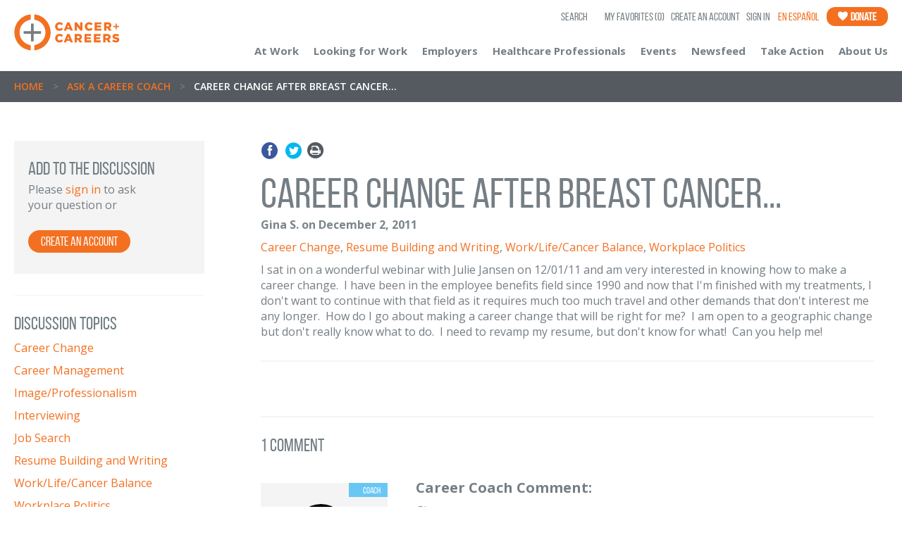

--- FILE ---
content_type: text/html; charset=utf-8
request_url: https://www.cancerandcareers.org/career-coach/career-change-after-breast-can
body_size: 11058
content:
<!DOCTYPE html>
<!--[if lt IE 7 ]><html lang="en" class="ie6 oldie"><![endif]-->
<!--[if IE 7 ]><html lang="en" class="ie7 oldie"><![endif]-->
<!--[if IE 8 ]><html lang="en" class="ie8"><![endif]-->
<!--[if IE 9 ]><html lang="en" class="ie9"><![endif<]-->
<!--[if (gt IE 9)|!(IE)]><!--><html lang="en"><!--<![endif]-->
  <head>
    <meta charset="utf-8">
    <!--[if IE]><![endif]-->
        <title>Career Change after Breast Cancer... | Cancer and Careers</title>
        <meta name="twitter:title" content="Career Change after Breast Cancer... | Cancer and Careers" />




    <meta name="viewport" content="width=device-width, initial-scale=1.0">
    <link href='//fonts.googleapis.com/css?family=Open+Sans:400,700,600' rel='stylesheet' type='text/css'>
    <!--link rel="stylesheet" type="text/css" href="https://cloud.typography.com/6429374/792208/css/fonts.css" /-->
    <script src="https://use.typekit.net/ube4utv.js"></script>
    <script>try{Typekit.load();}catch(e){}</script>

    <link rel="stylesheet" href="/stylesheets/newcss/bootstrap.min.css" media="screen" />
<link rel="stylesheet" href="/stylesheets/newcss/owl.carousel.css" media="screen" />
<link rel="stylesheet" href="/stylesheets/newcss/owl.theme.css" media="screen" />
<link rel="stylesheet" href="/stylesheets/newcss/main.css" media="screen" />
<link rel="stylesheet" href="/stylesheets/newcss/icons.css" media="screen" />

    <link rel="shortcut icon" type="image/x-icon" href="/images/shared/favicon.ico" />
<meta http-equiv="cleartype" content="on">
<meta http-equiv="X-UA-Compatible" content="IE=edge,chrome=1">
<meta name="csrf-param" content="authenticity_token" />
<meta name="csrf-token" content="D0TdiRtjTPZFLmwz8ZKZEE8xen97ZcUIZvFABwVJZO0h2wS2P6a3sahXcgu5-LCrDPMuDQKvH8xBKZrLHMZpcg" />
<script src="/javascripts/jquery/jquery.1.7.2.min.js"></script>
<script src="/javascripts/jquery/jquery-ui.1.8.9.min.js"></script>
<script src="/javascripts/rails.js"></script>
<script type="text/javascript">
(function(){
  var html5elements = "address|article|aside|audio|canvas|command|datalist|details|dialog|figure|figcaption|footer|header|hgroup|keygen|mark|meter|menu|nav|progress|ruby|section|time|video".split('|');
  for(var i = 0; i < html5elements.length; i++){
    document.createElement(html5elements[i]);
  }
})();
</script>
<!--[if IE 8]>
  <script src="/javascripts/css3-mediaqueries.js"></script>
  <script src="/javascripts/html5shiv.js"></script>
  <script src="/javascripts/selectivizr-min.js"></script>
<![endif]-->
<!--[if lte IE 7]>
  <script src="/javascripts/html5shiv.js"></script>
  <script src="/javascripts/selectivizr-min.js"></script>
<![endif]-->
    <!-- Google Tag Manager -->
<script>(function(w,d,s,l,i){w[l]=w[l]||[];w[l].push({'gtm.start':
new Date().getTime(),event:'gtm.js'});var f=d.getElementsByTagName(s)[0],
j=d.createElement(s),dl=l!='dataLayer'?'&l='+l:'';j.async=true;j.src=
'https://www.googletagmanager.com/gtm.js?id='+i+dl;f.parentNode.insertBefore(j,f);
})(window,document,'script','dataLayer','GTM-W4DTKV');</script>
<!-- End Google Tag Manager -->

<!-- Google tag (gtag.js) -->
<script async src="https://www.googletagmanager.com/gtag/js?id=G-B5PG07EQJ6"></script>
<script>
  window.dataLayer = window.dataLayer || [];
  function gtag(){dataLayer.push(arguments);}
  gtag('js', new Date());  gtag('config', 'G-B5PG07EQJ6');
</script>


    <link rel="alternate" type="application/rss+xml" title="Blog RSS" href="/blog.rss">


    <meta name="description" content="I sat in on a wonderful webinar with Julie Jansen on 12/01/11 and am very interested in knowing how to make a career cha">
    
    <meta property="og:image" content="https://www.cancerandcareers.org/images/logo-cc.jpg" />
<!-- Twitter meta tags -->
    <meta name="twitter:card" content="summary" />
    <meta name="twitter:site" content="@cancerandcareer" />
    <!--<meta name="twitter:title" content="" />-->
    <meta name="twitter:description" content="Cancer and Careers empowers and educates people with cancer to thrive in their workplace, by providing expert advice, interactive tools and educational events." />
    <meta name="twitter:image" content="https://www.cancerandcareers.org/images/logo-cc.jpg" />


    
    
    <script>(function(w,d,t,r,u){var f,n,i;w[u]=w[u]||[],f=function(){var o={ti:"136011833"};o.q=w[u],w[u]=new UET(o),w[u].push("pageLoad")},n=d.createElement(t),n.src=r,n.async=1,n.onload=n.onreadystatechange=function(){var s=this.readyState;s&&s!=="loaded"&&s!=="complete"||(f(),n.onload=n.onreadystatechange=null)},i=d.getElementsByTagName(t)[0],i.parentNode.insertBefore(n,i)})(window,document,"script","//bat.bing.com/bat.js","uetq");</script>
    <meta name="facebook-domain-verification" content="qsq6vy28buox5e7pqce7rorqcckrfs" />
  </head>
  <body class="en_site">
    <nav class="leftNav mainNav" id="leftNav">
  <div class="mnav">
        <ul>
          <li><a href="#" class="link-cac3" data-Nav="atWorkNav">At Work<span class="color2 rotar270"><i class="icon-arrow-down"></i></span></a></li>
          <li><a href="#" class="link-cac3" data-Nav="looking-submenu">Looking for Work<span class="color2 rotar270"><i class="icon-arrow-down"></i></span></a></li>
          <li><a href="#" class="link-cac3" data-Nav="EmployersNav">Employers<span class="color2 rotar270"><i class="icon-arrow-down"></i></span></a></li>
          <li><a href="/en/healthcare-professionals" class="link-cac3" data-Nav=""><p>Healthcare Professionals</p><!-- <span class="color2 rotar270"><i class="icon-arrow-down"></i></span> --></a></li>
          <li><a href="#" class="link-cac3" data-Nav="events-submenu">Events<span class="color2 rotar270"><i class="icon-arrow-down"></i></span></a></li>
          <li><a href="/newsfeed" class="link-cac3" data-Nav="news-submenu">Newsfeed<span class="color2 rotar270"><i class="icon-arrow-down"></i></span></a></li>
          <li><a href="/en/take-action" class="link-cac3" data-Nav="takeaction-submenu">Take Action<span class="color2 rotar270"><i class="icon-arrow-down"></i></span></a></li>
          <li><a href="/en/about-us" class="link-cac3" data-Nav="aboutus-submenu">About Us<span class="color2 rotar270"><i class="icon-arrow-down"></i></span></a></li>
        </ul>
            <ol>
      <li class="mobil_search">
        <div class="litleIconNav2">
          <i class="icon-magnify-left"></i>
        </div>
        <form class="" action="https://www.cancerandcareers.org/search" accept-charset="UTF-8" method="get"><input name="utf8" type="hidden" value="&#x2713;" autocomplete="off" />
          <div class="search-contentt">
              
              <input type="text" name="term" value="" class="textbox-search" placeholder="Search">
              <input type="submit" value="&nbsp;" class="search-submit">
          </div>
</form>      </li>
      <li>
        <a href="/users/sign_in" class="link-cac1">
          <div class="litleIconNav2">
            <i class="icon-login"></i>
          </div>
          Login
        </a>
      </li>
      <!--<li>
        <a href="#" class="link-cac1">
          <div class="litleIconNav2">
            <i class="icon-star"></i>
          </div>My favorites (<i class="color2 num">2</i>)
        </a>
      </li>-->
      <li class="OrangeGB">
        <a href="/en/take-action/donate" class="link-cac1">
          <div class="litleIconNav2 white">
            <i class="icon-donate"></i>
          </div>Donate
        </a>
      </li>
      <li class="GrayBG">
        <a href="/career-coach" class="link-cac1">
          <div class="litleIconNav">
            <i class="icon-ask"></i>
          </div>Ask a career coach
        </a>
      </li>
      <li class="GrayBG">
        <a href="/diary" class="link-cac1">
          <div class="litleIconNav">
            <i class="icon-diary"></i>
          </div>Collective diary
        </a>
      </li>
      <li class="GrayBG">
        <a href="/en/resource" class="link-cac1">
          <div class="litleIconNav">
            <i class="icon-resources"></i>
          </div>Resources
        </a>
      </li>
      <li class="OrangeGB">
        <a href="/publication_orders/new" class="link-publications">
          <div class="litleIconNav" style="background: none !important;">
            <i class="icon-publications"></i>
          </div>Free Publications
          <p class="publication-menu">Order or Download</p>
        </a>
      </li>
      <li class="OrangeGB">
        <a href="/en/community/videos" class="link-publications">
          <div class="litleIconNav" style="background: none !important;">
            <i class="icon-videos"></i>
          </div>Educational Videos
          <p class="publication-menu">View All</p>
        </a>
      </li>
    </ol>
<script>
  $(document).ready(function(){
    $(".mobil_search form input[type='text']").click(function(){
      $(this).attr("placeholder","");
    });
    $(".mobil_search form input[type='text']").blur(function(){
      $(this).attr("placeholder","Search");
    });
  });
</script>
  </div>
</nav>
<!-- sub menus mobile -->
<nav class="leftNav submenu" id="atWorkNav">
  <div class="mnav">
    <ul>
      <li><a href="#" class="link-cac3 closeSubMenu"><span class="color2 pull-left rotar90"><i class="icon-arrow-down"></i> </span>Go Back</a></li>
      <li><a href="/en/at-work" class="link-cac3"><p>Introduction</p></a></li>
      <li><a href="/en/at-work/where-to-start" class="link-cac3"><p>Where to Start</p></a></li>
      <li><a href="/en/at-work/legal-and-financial" class="link-cac3"><p>Legal &nbsp; Financial</p></a></li>
      <li><a href="/en/at-work/working-remotely" class="link-cac3"><p>Working Remotely</p></a></li>
      <li><a href="/en/at-work/back-to-work-after-cancer" class="link-cac3"><p>Back to Work</p></a></li>
      <li><a href="/en/at-work/coworkers" class="link-cac3"><p>Coworkers</p></a></li>
      <li><a href="/en/at-work/caregivers" class="link-cac3"><p>Caregivers</p></a></li>
      <li><a href="/en/at-work/early-career" class="link-cac3"><p>Early Career</p></a></li>
    </ul>
         <ol>
      <li class="mobil_search">
        <div class="litleIconNav2">
          <i class="icon-magnify-left"></i>
        </div>
        <form class="" action="https://www.cancerandcareers.org/search" accept-charset="UTF-8" method="get"><input name="utf8" type="hidden" value="&#x2713;" autocomplete="off" />
          <div class="search-contentt">
              
              <input type="text" name="term" value="" class="textbox-search" placeholder="Search">
              <input type="submit" value="&nbsp;" class="search-submit">
          </div>
</form>      </li>
      <li>
        <a href="/users/sign_in" class="link-cac1">
          <div class="litleIconNav2">
            <i class="icon-login"></i>
          </div>
          Login
        </a>
      </li>
      <!--<li>
        <a href="#" class="link-cac1">
          <div class="litleIconNav2">
            <i class="icon-star"></i>
          </div>My favorites (<i class="color2 num">2</i>)
        </a>
      </li>-->
      <li class="OrangeGB">
        <a href="/en/take-action/donate" class="link-cac1">
          <div class="litleIconNav2 white">
            <i class="icon-donate"></i>
          </div>Donate
        </a>
      </li>
      <li class="GrayBG">
        <a href="/career-coach" class="link-cac1">
          <div class="litleIconNav">
            <i class="icon-ask"></i>
          </div>Ask a career coach
        </a>
      </li>
      <li class="GrayBG">
        <a href="/diary" class="link-cac1">
          <div class="litleIconNav">
            <i class="icon-diary"></i>
          </div>Collective diary
        </a>
      </li>
      <li class="GrayBG">
        <a href="/en/resource" class="link-cac1">
          <div class="litleIconNav">
            <i class="icon-resources"></i>
          </div>Resources
        </a>
      </li>
      <li class="OrangeGB">
        <a href="/publication_orders/new" class="link-publications">
          <div class="litleIconNav" style="background: none !important;">
            <i class="icon-publications"></i>
          </div>Free Publications
          <p class="publication-menu">Order or Download</p>
        </a>
      </li>
      <li class="OrangeGB">
        <a href="/en/community/videos" class="link-publications">
          <div class="litleIconNav" style="background: none !important;">
            <i class="icon-videos"></i>
          </div>Educational Videos
          <p class="publication-menu">View All</p>
        </a>
      </li>
    </ol>
<script>
  $(document).ready(function(){
    $(".mobil_search form input[type='text']").click(function(){
      $(this).attr("placeholder","");
    });
    $(".mobil_search form input[type='text']").blur(function(){
      $(this).attr("placeholder","Search");
    });
  });
</script>
  </div>
</nav>
<nav class="leftNav submenu" id="EmployersNav">
  <div class="mnav">
    <ul>
      <li><a href="#" class="link-cac3 closeSubMenu"><span class="color2 pull-left rotar90"><i class="icon-arrow-down"></i> </span>Go Back</a></li>
      <li><a href="/en/employers" class="link-cac3"><p>Introduction</p></a></li>
      <li><a href="/en/at-work/managers" class="link-cac3"><p>Managers</p></a></li>
      <li><a href="/en/at-work/human-resources" class="link-cac3"><p>Human Resources</p></a></li>
      <li><a href="/en/employers/best-companies" class="link-cac3"><p>Best Companies</p></a></li>
    </ul>
         <ol>
      <li class="mobil_search">
        <div class="litleIconNav2">
          <i class="icon-magnify-left"></i>
        </div>
        <form class="" action="https://www.cancerandcareers.org/search" accept-charset="UTF-8" method="get"><input name="utf8" type="hidden" value="&#x2713;" autocomplete="off" />
          <div class="search-contentt">
              
              <input type="text" name="term" value="" class="textbox-search" placeholder="Search">
              <input type="submit" value="&nbsp;" class="search-submit">
          </div>
</form>      </li>
      <li>
        <a href="/users/sign_in" class="link-cac1">
          <div class="litleIconNav2">
            <i class="icon-login"></i>
          </div>
          Login
        </a>
      </li>
      <!--<li>
        <a href="#" class="link-cac1">
          <div class="litleIconNav2">
            <i class="icon-star"></i>
          </div>My favorites (<i class="color2 num">2</i>)
        </a>
      </li>-->
      <li class="OrangeGB">
        <a href="/en/take-action/donate" class="link-cac1">
          <div class="litleIconNav2 white">
            <i class="icon-donate"></i>
          </div>Donate
        </a>
      </li>
      <li class="GrayBG">
        <a href="/career-coach" class="link-cac1">
          <div class="litleIconNav">
            <i class="icon-ask"></i>
          </div>Ask a career coach
        </a>
      </li>
      <li class="GrayBG">
        <a href="/diary" class="link-cac1">
          <div class="litleIconNav">
            <i class="icon-diary"></i>
          </div>Collective diary
        </a>
      </li>
      <li class="GrayBG">
        <a href="/en/resource" class="link-cac1">
          <div class="litleIconNav">
            <i class="icon-resources"></i>
          </div>Resources
        </a>
      </li>
      <li class="OrangeGB">
        <a href="/publication_orders/new" class="link-publications">
          <div class="litleIconNav" style="background: none !important;">
            <i class="icon-publications"></i>
          </div>Free Publications
          <p class="publication-menu">Order or Download</p>
        </a>
      </li>
      <li class="OrangeGB">
        <a href="/en/community/videos" class="link-publications">
          <div class="litleIconNav" style="background: none !important;">
            <i class="icon-videos"></i>
          </div>Educational Videos
          <p class="publication-menu">View All</p>
        </a>
      </li>
    </ol>
<script>
  $(document).ready(function(){
    $(".mobil_search form input[type='text']").click(function(){
      $(this).attr("placeholder","");
    });
    $(".mobil_search form input[type='text']").blur(function(){
      $(this).attr("placeholder","Search");
    });
  });
</script>
  </div>
</nav>
<nav class="leftNav submenu" id="looking-submenu">
  <div class="mnav">
    <ul>
      <li><a href="#" class="link-cac3 closeSubMenu"><span class="color2 pull-left rotar90"><i class="icon-arrow-down"></i> </span>Go Back</a></li>
      <li><a href="/en/looking-for-work" class="link-cac3"><p>Introduction</p></a></li>
      <li><a href="/en/looking-for-work/job-search-disclosure" class="link-cac3">Job Search & Disclosure</a></li>
      <li><a href="/en/looking-for-work/online-footprint" class="link-cac3"><p>Your Online Footprint</p></a></li>
      <li><a href="/en/looking-for-work/networking" class="link-cac3"><p>Networking</p></a></li>
      <li><a href="/en/looking-for-work/resume-cover-letter" class="link-cac3"><p>Resume & Cover Letter</p></a></li>
      <li><a href="/resume_reviews/new" class="link-cac3"><p>Resume Review Service</p></a></li>
      <li><a href="/en/looking-for-work/interviewing" class="link-cac3"><p>Interviewing</p></a></li>
      <li><a href="/en/looking-for-work/exploring-your-options" class="link-cac3"><p>Exploring Your Options</p></a></li>
      <li><a href="/en/looking-for-work/early-career" class="link-cac3"><p>Early Career</p></a></li>
    </ul>
        <ol>
      <li class="mobil_search">
        <div class="litleIconNav2">
          <i class="icon-magnify-left"></i>
        </div>
        <form class="" action="https://www.cancerandcareers.org/search" accept-charset="UTF-8" method="get"><input name="utf8" type="hidden" value="&#x2713;" autocomplete="off" />
          <div class="search-contentt">
              
              <input type="text" name="term" value="" class="textbox-search" placeholder="Search">
              <input type="submit" value="&nbsp;" class="search-submit">
          </div>
</form>      </li>
      <li>
        <a href="/users/sign_in" class="link-cac1">
          <div class="litleIconNav2">
            <i class="icon-login"></i>
          </div>
          Login
        </a>
      </li>
      <!--<li>
        <a href="#" class="link-cac1">
          <div class="litleIconNav2">
            <i class="icon-star"></i>
          </div>My favorites (<i class="color2 num">2</i>)
        </a>
      </li>-->
      <li class="OrangeGB">
        <a href="/en/take-action/donate" class="link-cac1">
          <div class="litleIconNav2 white">
            <i class="icon-donate"></i>
          </div>Donate
        </a>
      </li>
      <li class="GrayBG">
        <a href="/career-coach" class="link-cac1">
          <div class="litleIconNav">
            <i class="icon-ask"></i>
          </div>Ask a career coach
        </a>
      </li>
      <li class="GrayBG">
        <a href="/diary" class="link-cac1">
          <div class="litleIconNav">
            <i class="icon-diary"></i>
          </div>Collective diary
        </a>
      </li>
      <li class="GrayBG">
        <a href="/en/resource" class="link-cac1">
          <div class="litleIconNav">
            <i class="icon-resources"></i>
          </div>Resources
        </a>
      </li>
      <li class="OrangeGB">
        <a href="/publication_orders/new" class="link-publications">
          <div class="litleIconNav" style="background: none !important;">
            <i class="icon-publications"></i>
          </div>Free Publications
          <p class="publication-menu">Order or Download</p>
        </a>
      </li>
      <li class="OrangeGB">
        <a href="/en/community/videos" class="link-publications">
          <div class="litleIconNav" style="background: none !important;">
            <i class="icon-videos"></i>
          </div>Educational Videos
          <p class="publication-menu">View All</p>
        </a>
      </li>
    </ol>
<script>
  $(document).ready(function(){
    $(".mobil_search form input[type='text']").click(function(){
      $(this).attr("placeholder","");
    });
    $(".mobil_search form input[type='text']").blur(function(){
      $(this).attr("placeholder","Search");
    });
  });
</script>
  </div>
</nav>
<nav class="leftNav submenu" id="events-submenu">
  <div class="mnav">
    <ul>
      <li><a href="#" class="link-cac3 closeSubMenu"><span class="color2 pull-left rotar90"><i class="icon-arrow-down"></i> </span>Go Back</a></li>
      <!--<li><a href="/en/events" class="link-cac3"><p>Introduction</p></a></li>-->
      <li><a href="/en/community/events" class="link-cac3"><p>Upcoming Events</p></a></li>
      <li><a href="/en/community/events/conference" class="link-cac3"><p>National Conference</p></a></li>
      <!--<li><a href="/en/community/events/healthcare-professionals" class="link-cac3"><p>Educational Series for Healthcare Professionals</p></a></li>-->
      <li><a href="/en/community/events/webinars" class="link-cac3"><p>Balancing Work &amp; Cancer Webinars</p></a></li>
      <li><a href="/en/community/events/midwest-conference" class="link-cac3">Midwest Conference</a></li>
      <li><a href="/en/community/events/westcoast-conference" class="link-cac3 color2">West Coast Conference</a></li>
      <li><a href="/en/community/events/inservice-program" class="link-cac3"><p>In-Service Training</p></a></li>
      <li><a href="/en/community/events/balancing-work-and-cancer" class="link-cac3"><p>Balancing Work &amp; Cancer Workshops</p></a></li>
      <li><a href="/en/community/events/jobsearchintensive" class="link-cac3"><p>Job-Search Intensive</p></a></li>
      <!--<li><a href="/en/community/events/southern-conference" class="link-cac3"><p>Southern Conference</p></a></li>-->
    </ul>
         <ol>
      <li class="mobil_search">
        <div class="litleIconNav2">
          <i class="icon-magnify-left"></i>
        </div>
        <form class="" action="https://www.cancerandcareers.org/search" accept-charset="UTF-8" method="get"><input name="utf8" type="hidden" value="&#x2713;" autocomplete="off" />
          <div class="search-contentt">
              
              <input type="text" name="term" value="" class="textbox-search" placeholder="Search">
              <input type="submit" value="&nbsp;" class="search-submit">
          </div>
</form>      </li>
      <li>
        <a href="/users/sign_in" class="link-cac1">
          <div class="litleIconNav2">
            <i class="icon-login"></i>
          </div>
          Login
        </a>
      </li>
      <!--<li>
        <a href="#" class="link-cac1">
          <div class="litleIconNav2">
            <i class="icon-star"></i>
          </div>My favorites (<i class="color2 num">2</i>)
        </a>
      </li>-->
      <li class="OrangeGB">
        <a href="/en/take-action/donate" class="link-cac1">
          <div class="litleIconNav2 white">
            <i class="icon-donate"></i>
          </div>Donate
        </a>
      </li>
      <li class="GrayBG">
        <a href="/career-coach" class="link-cac1">
          <div class="litleIconNav">
            <i class="icon-ask"></i>
          </div>Ask a career coach
        </a>
      </li>
      <li class="GrayBG">
        <a href="/diary" class="link-cac1">
          <div class="litleIconNav">
            <i class="icon-diary"></i>
          </div>Collective diary
        </a>
      </li>
      <li class="GrayBG">
        <a href="/en/resource" class="link-cac1">
          <div class="litleIconNav">
            <i class="icon-resources"></i>
          </div>Resources
        </a>
      </li>
      <li class="OrangeGB">
        <a href="/publication_orders/new" class="link-publications">
          <div class="litleIconNav" style="background: none !important;">
            <i class="icon-publications"></i>
          </div>Free Publications
          <p class="publication-menu">Order or Download</p>
        </a>
      </li>
      <li class="OrangeGB">
        <a href="/en/community/videos" class="link-publications">
          <div class="litleIconNav" style="background: none !important;">
            <i class="icon-videos"></i>
          </div>Educational Videos
          <p class="publication-menu">View All</p>
        </a>
      </li>
    </ol>
<script>
  $(document).ready(function(){
    $(".mobil_search form input[type='text']").click(function(){
      $(this).attr("placeholder","");
    });
    $(".mobil_search form input[type='text']").blur(function(){
      $(this).attr("placeholder","Search");
    });
  });
</script>
  </div>
</nav>
<nav class="leftNav submenu" id="news-submenu">
  <div class="mnav">
    <ul>
      <li><a href="#" class="link-cac3 closeSubMenu"><span class="color2 pull-left rotar90"><i class="icon-arrow-down"></i> </span>Go Back</a></li>
      <li><a href="/newsfeed" class="link-cac3"><p>Introduction</p></a></li>
      <li><a href="/newsfeed/news/posts" class="link-cac3"><p>News</p></a></li>
      <li><a href="/blog" class="link-cac3"><p>Blog</p></a></li>
      <li><a href="/newsfeed/research/posts" class="link-cac3"><p>Research</p></a></li>
      <li><a href="/newsfeed/newsletter/" class="link-cac3"><p>Newsletter</p></a></li>
    </ul>
        <ol>
      <li class="mobil_search">
        <div class="litleIconNav2">
          <i class="icon-magnify-left"></i>
        </div>
        <form class="" action="https://www.cancerandcareers.org/search" accept-charset="UTF-8" method="get"><input name="utf8" type="hidden" value="&#x2713;" autocomplete="off" />
          <div class="search-contentt">
              
              <input type="text" name="term" value="" class="textbox-search" placeholder="Search">
              <input type="submit" value="&nbsp;" class="search-submit">
          </div>
</form>      </li>
      <li>
        <a href="/users/sign_in" class="link-cac1">
          <div class="litleIconNav2">
            <i class="icon-login"></i>
          </div>
          Login
        </a>
      </li>
      <!--<li>
        <a href="#" class="link-cac1">
          <div class="litleIconNav2">
            <i class="icon-star"></i>
          </div>My favorites (<i class="color2 num">2</i>)
        </a>
      </li>-->
      <li class="OrangeGB">
        <a href="/en/take-action/donate" class="link-cac1">
          <div class="litleIconNav2 white">
            <i class="icon-donate"></i>
          </div>Donate
        </a>
      </li>
      <li class="GrayBG">
        <a href="/career-coach" class="link-cac1">
          <div class="litleIconNav">
            <i class="icon-ask"></i>
          </div>Ask a career coach
        </a>
      </li>
      <li class="GrayBG">
        <a href="/diary" class="link-cac1">
          <div class="litleIconNav">
            <i class="icon-diary"></i>
          </div>Collective diary
        </a>
      </li>
      <li class="GrayBG">
        <a href="/en/resource" class="link-cac1">
          <div class="litleIconNav">
            <i class="icon-resources"></i>
          </div>Resources
        </a>
      </li>
      <li class="OrangeGB">
        <a href="/publication_orders/new" class="link-publications">
          <div class="litleIconNav" style="background: none !important;">
            <i class="icon-publications"></i>
          </div>Free Publications
          <p class="publication-menu">Order or Download</p>
        </a>
      </li>
      <li class="OrangeGB">
        <a href="/en/community/videos" class="link-publications">
          <div class="litleIconNav" style="background: none !important;">
            <i class="icon-videos"></i>
          </div>Educational Videos
          <p class="publication-menu">View All</p>
        </a>
      </li>
    </ol>
<script>
  $(document).ready(function(){
    $(".mobil_search form input[type='text']").click(function(){
      $(this).attr("placeholder","");
    });
    $(".mobil_search form input[type='text']").blur(function(){
      $(this).attr("placeholder","Search");
    });
  });
</script>
  </div>
</nav>
<nav class="leftNav submenu" id="takeaction-submenu">
  <div class="mnav">
    <ul>
      <li><a href="#" class="link-cac3 closeSubMenu"><span class="color2 pull-left rotar90"><i class="icon-arrow-down"></i> </span>Go Back</a></li>
      <li><a href="/en/take-action" class="link-cac3"><p>Introduction</p></a></li>
      <li><a href="/en/take-action/donate" class="link-cac3"><p>Donate</p></a></li>
      <li><a href="/take-action/sponsorship" class="link-cac3"><p>Sponsorship</p></a></li>
      <li><a href="/en/take-action/advocate-become-an-ambassador" class="link-cac3"><p>Advocate/Become an Ambassador</p></a></li>
      <li><a href="/en/take-action/shop-for-a-cause" class="link-cac3"><p>Shop for a Cause</p></a></li>
      <li><a href="/en/take-action/closet-sale" class="link-cac3"><p>Beauty Editor's Closet Sale</p></a></li>
      <li><a href="/en/take-action/beauty-of-giving-luncheon" class="link-cac3"><p>Beauty of Giving Luncheon</p></a></li>
      <li><a href="/en/take-action/beauty-with-benefits" class="link-cac3"><p>Beauty with Benefits</p></a></li>
      <li><a href="/en/take-action/young-professionals-committee" class="link-cac3"><p>Young Professionals Committee</p></a></li>
      <li><a href="/en/take-action/other-ways-to-help" class="link-cac3"><p>Other Ways to Help</p></a></li>
    </ul>
        <ol>
      <li class="mobil_search">
        <div class="litleIconNav2">
          <i class="icon-magnify-left"></i>
        </div>
        <form class="" action="https://www.cancerandcareers.org/search" accept-charset="UTF-8" method="get"><input name="utf8" type="hidden" value="&#x2713;" autocomplete="off" />
          <div class="search-contentt">
              
              <input type="text" name="term" value="" class="textbox-search" placeholder="Search">
              <input type="submit" value="&nbsp;" class="search-submit">
          </div>
</form>      </li>
      <li>
        <a href="/users/sign_in" class="link-cac1">
          <div class="litleIconNav2">
            <i class="icon-login"></i>
          </div>
          Login
        </a>
      </li>
      <!--<li>
        <a href="#" class="link-cac1">
          <div class="litleIconNav2">
            <i class="icon-star"></i>
          </div>My favorites (<i class="color2 num">2</i>)
        </a>
      </li>-->
      <li class="OrangeGB">
        <a href="/en/take-action/donate" class="link-cac1">
          <div class="litleIconNav2 white">
            <i class="icon-donate"></i>
          </div>Donate
        </a>
      </li>
      <li class="GrayBG">
        <a href="/career-coach" class="link-cac1">
          <div class="litleIconNav">
            <i class="icon-ask"></i>
          </div>Ask a career coach
        </a>
      </li>
      <li class="GrayBG">
        <a href="/diary" class="link-cac1">
          <div class="litleIconNav">
            <i class="icon-diary"></i>
          </div>Collective diary
        </a>
      </li>
      <li class="GrayBG">
        <a href="/en/resource" class="link-cac1">
          <div class="litleIconNav">
            <i class="icon-resources"></i>
          </div>Resources
        </a>
      </li>
      <li class="OrangeGB">
        <a href="/publication_orders/new" class="link-publications">
          <div class="litleIconNav" style="background: none !important;">
            <i class="icon-publications"></i>
          </div>Free Publications
          <p class="publication-menu">Order or Download</p>
        </a>
      </li>
      <li class="OrangeGB">
        <a href="/en/community/videos" class="link-publications">
          <div class="litleIconNav" style="background: none !important;">
            <i class="icon-videos"></i>
          </div>Educational Videos
          <p class="publication-menu">View All</p>
        </a>
      </li>
    </ol>
<script>
  $(document).ready(function(){
    $(".mobil_search form input[type='text']").click(function(){
      $(this).attr("placeholder","");
    });
    $(".mobil_search form input[type='text']").blur(function(){
      $(this).attr("placeholder","Search");
    });
  });
</script>
  </div>
</nav>
<nav class="leftNav submenu" id="aboutus-submenu">
  <div class="mnav">
    <ul>
      <li><a href="#" class="link-cac3 closeSubMenu"><span class="color2 pull-left rotar90"><i class="icon-arrow-down"></i> </span>Go Back</a></li>
      <li><a href="/en/about-us" class="link-cac3"><p>Introduction</p></a></li>
      <li><a href="/en/about-us/the-issue" class="link-cac3"><p>The Issue</p></a></li>
      <li><a href="/en/about-us/our-impact" class="link-cac3"><p>Our Impact</p></a></li>
      <li><a href="/en/about-us/supporters" class="link-cac3"><p>Supporters</p></a></li>
      <li><a href="/en/about-us/history" class="link-cac3"><p>History</p></a></li>
      <li><a href="/en/about-us/transparency" class="link-cac3"><p>Transparency</p></a></li>
      <li><a href="/en/about-us/board-of-governors" class="link-cac3"><p>Board of Governors</p></a></li>
      <li><a href="/en/about-us/diversity-equity-inclusion-dei" class="link-cac3"><p>Diversity, Equity & Inclusion</p></a></li>
      <li><a href="/en/about-us/meet-the-staff" class="link-cac3"><p>Staff</p></a></li>
      <li><a href="/en/about-us/contact" class="link-cac3"><p>Contact Us</p></a></li>
    </ul>
        <ol>
      <li class="mobil_search">
        <div class="litleIconNav2">
          <i class="icon-magnify-left"></i>
        </div>
        <form class="" action="https://www.cancerandcareers.org/search" accept-charset="UTF-8" method="get"><input name="utf8" type="hidden" value="&#x2713;" autocomplete="off" />
          <div class="search-contentt">
              
              <input type="text" name="term" value="" class="textbox-search" placeholder="Search">
              <input type="submit" value="&nbsp;" class="search-submit">
          </div>
</form>      </li>
      <li>
        <a href="/users/sign_in" class="link-cac1">
          <div class="litleIconNav2">
            <i class="icon-login"></i>
          </div>
          Login
        </a>
      </li>
      <!--<li>
        <a href="#" class="link-cac1">
          <div class="litleIconNav2">
            <i class="icon-star"></i>
          </div>My favorites (<i class="color2 num">2</i>)
        </a>
      </li>-->
      <li class="OrangeGB">
        <a href="/en/take-action/donate" class="link-cac1">
          <div class="litleIconNav2 white">
            <i class="icon-donate"></i>
          </div>Donate
        </a>
      </li>
      <li class="GrayBG">
        <a href="/career-coach" class="link-cac1">
          <div class="litleIconNav">
            <i class="icon-ask"></i>
          </div>Ask a career coach
        </a>
      </li>
      <li class="GrayBG">
        <a href="/diary" class="link-cac1">
          <div class="litleIconNav">
            <i class="icon-diary"></i>
          </div>Collective diary
        </a>
      </li>
      <li class="GrayBG">
        <a href="/en/resource" class="link-cac1">
          <div class="litleIconNav">
            <i class="icon-resources"></i>
          </div>Resources
        </a>
      </li>
      <li class="OrangeGB">
        <a href="/publication_orders/new" class="link-publications">
          <div class="litleIconNav" style="background: none !important;">
            <i class="icon-publications"></i>
          </div>Free Publications
          <p class="publication-menu">Order or Download</p>
        </a>
      </li>
      <li class="OrangeGB">
        <a href="/en/community/videos" class="link-publications">
          <div class="litleIconNav" style="background: none !important;">
            <i class="icon-videos"></i>
          </div>Educational Videos
          <p class="publication-menu">View All</p>
        </a>
      </li>
    </ol>
<script>
  $(document).ready(function(){
    $(".mobil_search form input[type='text']").click(function(){
      $(this).attr("placeholder","");
    });
    $(".mobil_search form input[type='text']").blur(function(){
      $(this).attr("placeholder","Search");
    });
  });
</script>
  </div>
</nav>
<!-- here end mmain menu mobile -->

<!--- here start main menu  -->
<nav>
<div class="stiky">
  <div class="container-fluid max-75">
    <div class="navbar-header textCenter-700">
        <div class="">
          <a class="mLengauje" href="/es">ES</a>
        </div>
        <a href="/en"><img class="logo" alt="Cancer and Careers Logo" src="/images/logo.svg" /></a>
        <div class="navs">
          <ul class="navTop">
            <li>
              <a href="javascript:;" class="link-cac1 search">SEARCH</a>
              <form class="search-header" action="https://www.cancerandcareers.org/search" accept-charset="UTF-8" method="get"><input name="utf8" type="hidden" value="&#x2713;" autocomplete="off" />
                <div class="search-content">
                    <input type="text" name="term" id="text-search-header" value="" class="textbox-search" />
                    <input type="submit" value="&nbsp;" class="search-submit">
                </div>
</form>            </li>
            <li>      <div class="admin device-mid clearfix">
      <ul id="anav">
      <li id="favorite-count"  class="link-cac1">
        <a href="/guest-favorites">
        <div class="link-cac1">
          My Favorites <em  class="link-cac1" >(0)</em>
        </div>
</a>      </li>
      <li id="create-acct"><a class="link-cac1" href="/users/sign_up">Create an Account</a></li>
      <li><a class="link-cac1" href="/users/sign_in">Sign In</a></li>
  </ul>
</div>
 </li>

            <li class="languaje"><a href="/es" class="link-cac1 color2">En Espa&ntilde;ol</a></li>
            <li class="donate-button">
              <a href="/en/take-action/donate" class="Jdonate">
                <i class="icon-donate"></i>
                Donate
              </a>
            </li>
            <li class="NavButon">
              <div>
                <div class="isClose">
                  <ul class="mNavIcon" style="position:absolute;">
                    <li class="icon-bar"></li>
                    <li class="icon-bar"></li>
                    <li class="icon-bar"></li>
                  </ul>
                  <p>Menu</p>
                </div>
                <div class="isOpen">
                  <i class="icon-close" style="position:absolute;"></i>
                  <p>Close</p>
                </div>
              </div>
            </li>
          </ul>
          <ul class="navBottom">
            <li class="subNav">
              <a href="/en/at-work" class="link-cac3">
                At Work
                <div class="arrow_sup">
                  <div class="arrow_sup2"></div>
                </div>
              </a>
              <div class="option-content">
                <div class="row white-section">
                  <div class="col-md-6">
                    <ul>
                      <li><a href="/en/at-work/where-to-start" class="link-cac3 color2">Where to Start</a></li>
                      <li><a href="/en/at-work/legal-and-financial" class="link-cac3 color2">Legal &amp; Financial</a></li>
                      <li><a href="/en/at-work/back-to-work-after-cancer" class="link-cac3 color2">Back to Work</a></li>
                      <li><a href="/en/at-work/working-remotely" class="link-cac3 color2">Working Remotely</a></li>
                    </ul>
                  </div>
                  <div class="col-md-6">
                    <ul>
                      <li><a href="/en/at-work/coworkers" class="link-cac3 color2">Coworkers</a></li>
                      <li><a href="/en/at-work/caregivers" class="link-cac3 color2">Caregivers</a></li>
                      <li><a href="/en/at-work/early-career" class="link-cac3 color2">Early Career</a></li>
                    </ul>
                  </div>
                </div>
                <div class="gray-section">
                  <div class="col-md-4">
                    <a href="/career-coach" class="nav-white-text">
                      <img src="/images/back-circle.svg" alt=""><i class="icon-ask"></i>
                      <span class="d-block">Ask a career coach</span>
                    </a>
                  </div>
                  <div class="col-md-4">
                    <a href="/diary" class="nav-white-text">
                      <img src="/images/back-circle.svg" alt=""><i class="icon-diary"></i>
                      <span class="d-block">Collective diary</span>
                    </a>
                  </div>
                  <div class="col-md-4">
                    <a href="/en/resource" class="nav-white-text">
                      <img src="/images/back-circle.svg" alt=""><i class="icon-resources"></i>
                      <span class="d-block">Resources</span>
                    </a>
                  </div>
                </div>
                <div class="orange-section">
                    <div class="col-md-6">
                        <a href="/publication_orders/new" class="nav-white-text">
                          <span class="d-block text-center"><i class="icon-publications"></i> Free Publications</span>
                          <span class="d-block link-cac3">
                            Order or Download
                          </span>
                        </a>
                    </div>
                    <div class="col-md-6">
                        <div class="vid-separator"></div>
                        <a href="/en/community/videos" class="nav-white-text">
                          <span class="d-block text-center"><i class="icon-videos"></i> Educational Videos</span>
                          <span class="d-block link-cac3">
                            View All
                          </span>
                        </a>
                    </div>
                </div>
              </div>
            </li>
            <li class="subNav">
              <a href="/en/looking-for-work" class="link-cac3">
                Looking for Work
                <div class="arrow_sup">
                  <div class="arrow_sup2"></div>
                </div>
              </a>
              <div class="option-content">
                <div class="row white-section">
                  <div class="col-md-6">
                    <ul>
                      <li><a href="/en/looking-for-work/job-search-disclosure" class="link-cac3 color2">Job Search & Disclosure</a></li>
                      <li><a href="/en/looking-for-work/online-footprint" class="link-cac3 color2">Your Online Footprint</a></li>
                      <li><a href="/en/looking-for-work/networking" class="link-cac3 color2">Networking</a></li>
                      <li><a href="/en/looking-for-work/resume-cover-letter" class="link-cac3 color2">Resume &amp; Cover Letter</a></li>
                    </ul>
                  </div>
                  <div class="col-md-6">
                    <ul>
                      <li><a href="/resume_reviews/new" class="link-cac3 color2">Resume Review Service</a></li>
                      <li><a href="/en/looking-for-work/interviewing" class="link-cac3 color2">Interviewing</a></li>
                      <li><a href="/en/looking-for-work/exploring-your-options" class="link-cac3 color2">Exploring Your Options</a></li>
                      <li><a href="/en/looking-for-work/early-career" class="link-cac3 color2">Early Career</a></li>
                    </ul>
                  </div>
                </div>
                <div class="gray-section">
                    <div class="col-md-4">
                      <a href="/career-coach" class="nav-white-text">
                        <img src="/images/back-circle.svg" alt=""><i class="icon-ask"></i>
                        <span class="d-block">Ask a career coach</span>
                      </a>
                    </div>
                    <div class="col-md-4">
                      <a href="/diary" class="nav-white-text">
                        <img src="/images/back-circle.svg" alt=""><i class="icon-diary"></i>
                        <span>Collective diary</span>
                      </a>
                    </div>
                    <div class="col-md-4">
                      <a href="/en/resource" class="nav-white-text">
                        <img src="/images/back-circle.svg" alt=""><i class="icon-resources"></i>
                        <span class="d-block">Resources</span>
                      </a>
                    </div>
                </div>
                <div class="orange-section">
                    <div class="col-md-6">
                        <a href="/publication_orders/new" class="nav-white-text">
                        <span class="d-block text-center" ><i class="icon-publications"></i> Free Publications</span>
                        <span class="d-block link-cac3">
                          Order or Download
                        </span>
                        </a>
                    </div>
                    <div class="col-md-6">
                        <div class="vid-separator"></div>
                        <a href="/en/community/videos" class="nav-white-text">
                          <span class="d-block"><i class="icon-videos"></i> Educational Videos</span>
                          <span class="d-block link-cac3">
                            View All
                          </span>
                        </a>
                    </div>
                </div>
              </div>
            </li>
            <li class="subNav">
              <a href="/en/employers" class="link-cac3">
                 Employers
                <div class="arrow_sup">
                  <div class="arrow_sup2"></div>
                </div>
              </a>
              <div class="option-content">
                <div class="row white-section">
                  <div class="col-md-6">
                    <ul>
                      <li><a href="/en/employers/managers" class="link-cac3 color2">Managers</a></li>
                      <li><a href="/en/employers/best-companies" class="link-cac3 color2">Best Companies</a></li>
                    </ul>
                  </div>
                  <div class="col-md-6">
                    <ul>
                      <li><a href="/en/employers/human-resources" class="link-cac3 color2">Human Resources</a></li>
                    </ul>
                  </div>
                </div>
                <div class="gray-section">
                  <div class="col-md-4">
                    <a href="/career-coach" class="nav-white-text">
                      <img src="/images/back-circle.svg" alt=""><i class="icon-ask"></i>
                      <span class="d-block">Ask a career coach</span>
                    </a>
                  </div>
                  <div class="col-md-4">
                    <a href="/diary" class="nav-white-text">
                      <img src="/images/back-circle.svg" alt=""><i class="icon-diary"></i>
                      <span class="d-block">Collective diary</span>
                    </a>
                  </div>
                  <div class="col-md-4">
                    <a href="/en/resource" class="nav-white-text">
                      <img src="/images/back-circle.svg" alt=""><i class="icon-resources"></i>
                      <span class="d-block">Resources</span>
                    </a>
                  </div>
                </div>
                <div class="orange-section">
                    <div class="col-md-6">
                        <a href="/publication_orders/new" class="nav-white-text">
                          <span class="d-block text-center"><i class="icon-publications"></i> Free Publications</span>
                          <span class="d-block link-cac3">
                            Order or Download
                          </span>
                        </a>
                    </div>
                    <div class="col-md-6">
                        <div class="vid-separator"></div>
                        <a href="/en/community/videos" class="nav-white-text">
                          <span class="d-block text-center"><i class="icon-videos"></i> Educational Videos</span>
                          <span class="d-block link-cac3">
                            View All
                          </span>
                        </a>
                    </div>
                </div>
              </div>
            </li>
            <li>
              <a href="/en/healthcare-professionals" class="link-cac3">Healthcare Professionals</a>
            </li>
            <li class="subNav">
                <a href="/en/community/events" class="link-cac3">Events
                  <div class="arrow_sup">
                    <div class="arrow_sup2"></div>
                  </div>
                </a>
                <div class="option-content last-item">
                  <div class="row white-section">
                    <div class="col-md-6">
                      <ul>
                          <li><a href="/en/community/events" class="link-cac3 color2">Upcoming Events</a></li>
                          <li><a href="/en/community/events/conference" class="link-cac3 color2">National Conference</a></li>
                          <!--<li><a href="/en/community/events/healthcare-professionals" class="link-cac3 color2">Educational Series for Healthcare Professionals</a></li>-->
                          <li><a href="/en/community/events/webinars" class="link-cac3 color2">Balancing Work &amp; Cancer Webinars</a></li>
                          <li><a href="/en/community/events/midwest-conference" class="link-cac3 color2">Midwest Conference</a></li>
                      </ul>
                    </div>
                    <div class="col-md-6">
                      <ul>
                        <li><a href="/en/community/events/westcoast-conference" class="link-cac3 color2">West Coast Conference</a></li>
                        <li><a href="/en/community/events/inservice-program" class="link-cac3 color2">In-Service Training for Healthcare Professionals</a></li>
                        <li><a href="/en/community/events/balancing-work-and-cancer" class="link-cac3 color2">Balancing Work &amp; Cancer Workshops</a></li>

                        <li><a href="/en/community/events/jobsearchintensive" class="link-cac3 color2">Job-Search Intensive</a></li>
                        <!--<li><a href="/en/community/events/southern-conference" class="link-cac3 color2">Southern Conference</a></li>-->
                        <!-- <li><a href="/en/community/events/Beauty-of-giving" class="link-cac3 color2">Beauty of Giving Luncheon & Live Auction</a></li> -->
                      </ul>
                    </div>
                  </div>
                  <div class="gray-section">
                    <div class="col-md-4">
                      <a href="/career-coach" class="nav-white-text">
                        <img src="/images/back-circle.svg" alt=""><i class="icon-ask"></i>
                        <span class="d-block">Ask a career coach</span>
                      </a>
                    </div>
                    <div class="col-md-4">
                      <a href="/diary" class="nav-white-text">
                        <img src="/images/back-circle.svg" alt=""><i class="icon-diary"></i>
                        <span class="d-block">Collective diary</span>
                      </a>
                    </div>
                    <div class="col-md-4">
                      <a href="/en/resource" class="nav-white-text">
                        <img src="/images/back-circle.svg" alt=""><i class="icon-resources"></i>
                        <span class="d-block">Resources</span>
                      </a>
                    </div>
                  </div>
                  <div class="orange-section">
                    <div class="col-md-6">
                        <a href="/publication_orders/new" class="nav-white-text">
                        <span class="d-block text-center"><i class="icon-publications"></i> Free Publications</span>
                        <span class="d-block link-cac3">
                          Order or Download
                        </span>
                        </a>
                    </div>
                    <div class="col-md-6">
                        <div class="vid-separator"></div>
                        <a href="/en/community/videos" class="nav-white-text">
                          <span class="d-block text-center"><i class="icon-videos"></i> Educational Videos</span>
                          <span class="d-block link-cac3">
                            View All
                          </span>
                        </a>
                    </div>
                  </div>
                </div>
            </li>
            <li class="subNav">
              <a href="/newsfeed" class="link-cac3">Newsfeed
                <div class="arrow_sup">
                  <div class="arrow_sup2"></div>
                </div>
              </a>
              <div class="option-content last-item">
                  <div class="row white-section">
                    <div class="col-md-6">
                      <ul>
                        <li><a href="/newsfeed/news/posts" class="link-cac3 color2">News</a></li>
                        <li><a href="/blog" class="link-cac3 color2">Blog</a></li>
                      </ul>
                    </div>
                    <div class="col-md-6">
                      <ul>
                        <li><a href="/newsfeed/research/posts" class="link-cac3 color2">Research</a></li>
                        <li><a href="/en/newsfeed/newsletter" class="link-cac3 color2">Newsletter</a></li>
                      </ul>
                    </div>
                  </div>
                  <div class="gray-section">
                    <div class="col-md-4">
                      <a href="/career-coach" class="nav-white-text">
                        <img src="/images/back-circle.svg" alt=""><i class="icon-ask"></i>
                        <span class="d-block">Ask a career coach</span>
                      </a>
                    </div>
                    <div class="col-md-4">
                      <a href="/diary" class="nav-white-text">
                        <img src="/images/back-circle.svg" alt=""><i class="icon-diary"></i>
                        <span class="d-block">Collective diary</span>
                      </a>
                    </div>
                    <div class="col-md-4">
                      <a href="/en/resource" class="nav-white-text">
                        <img src="/images/back-circle.svg" alt=""><i class="icon-resources"></i>
                        <span class="d-block">Resources</span>
                      </a>
                    </div>
                  </div>
                  <div class="orange-section">
                    <div class="col-md-6">
                        <a href="/publication_orders/new" class="nav-white-text">
                        <span class="d-block text-center"><i class="icon-publications"></i> Free Publications</span>
                        <span class="d-block link-cac3">
                          Order or Download
                        </span>
                        </a>
                    </div>
                    <div class="col-md-6">
                        <div class="vid-separator"></div>
                        <a href="/en/community/videos" class="nav-white-text">
                          <span class="d-block text-center"><i class="icon-videos"></i> Educational Videos</span>
                          <span class="d-block link-cac3">
                            View All
                          </span>
                        </a>
                    </div>
                  </div>
              </div>
            </li>
            <li class="subNav">
              <a href="/en/take-action" class="link-cac3">Take Action
                <div class="arrow_sup">
                  <div class="arrow_sup2"></div>
                </div>
              </a>
              <div class="option-content last-item">
                <div class="row white-section">
                  <div class="col-md-6">
                    <ul>
                      <li><a href="/en/take-action/donate" class="link-cac3 color2">Donate</a></li>
                      <li><a href="/en/take-action/sponsorship" class="link-cac3 color2">Sponsorship</a></li>
                      <li><a href="/en/take-action/advocate-become-an-ambassador" class="link-cac3 color2">Advocate/Become an Ambassador</a></li>
                      <li><a href="/en/take-action/shop-for-a-cause" class="link-cac3 color2">Shop for a Cause</a></li>
                      <li><a href="/en/take-action/closet-sale" class="link-cac3 color2">Beauty Editor's Closet Sale</a></li>
                    </ul>
                  </div>
                  <div class="col-md-6">
                    <ul>

                      <li><a href="/en/take-action/beauty-of-giving-luncheon" class="link-cac3 color2">Beauty of Giving Luncheon</a></li>
                      <li><a href="/en/take-action/beauty-with-benefits" class="link-cac3 color2">Beauty with Benefits</a></li>
                      <li><a href="/en/take-action/young-professionals-committee" class="link-cac3 color2">Young Professionals Committee</a></li>
                      <li><a href="/en/take-action/other-ways-to-help" class="link-cac3 color2">Other Ways to Help</a></li>
                    </ul>
                  </div>
                </div>
                <div class="gray-section">
                  <div class="col-md-4">
                    <a href="/career-coach" class="nav-white-text">
                      <img src="/images/back-circle.svg" alt=""><i class="icon-ask"></i>
                      <span class="d-block">Ask a career coach</span>
                    </a>
                  </div>
                  <div class="col-md-4">
                    <a href="/diary" class="nav-white-text">
                      <img src="/images/back-circle.svg" alt=""><i class="icon-diary"></i>
                      <span class="d-block">Collective diary</span>
                    </a>
                  </div>
                  <div class="col-md-4">
                    <a href="/en/resource" class="nav-white-text">
                      <img src="/images/back-circle.svg" alt=""><i class="icon-resources"></i>
                      <span class="d-block">Resources</span>
                    </a>
                  </div>
                </div>
                <div class="orange-section">
                    <div class="col-md-6">
                        <a href="/publication_orders/new" class="nav-white-text">
                        <span class="d-block text-center"><i class="icon-publications"></i> Free Publications</span>
                        <span class="d-block link-cac3">
                          Order or Download
                        </span>
                        </a>
                    </div>
                    <div class="col-md-6">
                        <div class="vid-separator"></div>
                        <a href="/en/community/videos" class="nav-white-text">
                          <span class="d-block text-center"><i class="icon-videos"></i> Educational Videos</span>
                          <span class="d-block link-cac3">
                            View All
                          </span>
                        </a>
                    </div>
                </div>
              </div>
            </li>
            <li class="subNav">
              <a href="/en/about-us" class="link-cac3">About Us
                <div class="arrow_sup">
                  <div class="arrow_sup2"></div>
                </div>
              </a>
              <div class="option-content last-item">
                <div class="row white-section">
                  <div class="col-md-6 noPaddingRight">
                    <ul>
                      <li><a href="/en/about-us/the-issue" class="link-cac3 color2">The Issue</a></li>
                      <li><a href="/en/about-us/our-impact" class="link-cac3 color2">Our Impact</a></li>
                      <li><a href="/en/about-us/supporters" class="link-cac3 color2">Supporters</a></li>
                      <li><a href="/en/about-us/history" class="link-cac3 color2">History</a></li>
                      <li><a href="/en/about-us/transparency" class="link-cac3 color2">Transparency</a></li>
                    </ul>
                  </div>
                  <div class="col-md-6">
                    <ul>
                      <li><a href="/en/about-us/board-of-governors" class="link-cac3 color2">Board of Governors</a></li>
                      <li><a href="/en/about-us/diversity-equity-inclusion-dei" class="link-cac3 color2">Diversity, Equity & Inclusion</a></li>
                      <li><a href="/en/about-us/meet-the-staff" class="link-cac3 color2">Staff</a></li>
                      <li><a href="/en/about-us/contact" class="link-cac3 color2">Contact Us</a></li>
                    </ul>
                  </div>
                </div>
                <div class="gray-section">
                  <div class="col-md-4">
                    <a href="/career-coach" class="nav-white-text">
                      <img src="/images/back-circle.svg" alt=""><i class="icon-ask"></i>
                      <span class="d-block">Ask a career coach</span>
                    </a>
                  </div>
                  <div class="col-md-4">
                        <a href="/diary" class="nav-white-text">
                          <img src="/images/back-circle.svg" alt=""><i class="icon-diary"></i>
                          <span class="d-block">Collective diary</span>
                        </a>
                  </div>
                  <div class="col-md-4">
                        <a href="/en/resource" class="nav-white-text">
                          <img src="/images/back-circle.svg" alt=""><i class="icon-resources"></i>
                          <span class="d-block">Resources</span>
                        </a>
                  </div>
                </div>
                <div class="orange-section">
                    <div class="col-md-6">
                        <a href="/publication_orders/new" class="nav-white-text">
                        <span class="d-block text-center"><i class="icon-publications"></i> Free Publications</span>
                        <span class="d-block link-cac3">
                          Order or Download
                        </span>
                        </a>
                    </div>
                    <div class="col-md-6">
                        <div class="vid-separator"></div>
                        <a href="/en/community/videos" class="nav-white-text">
                          <span class="d-block text-center"><i class="icon-videos"></i> Educational Videos</span>
                          <span class="d-block link-cac3">
                            View All
                          </span>
                        </a>
                    </div>
                </div>
              </div>
            </li>
          </ul>
        </div> <!-- end navs -->
    </div> <!-- end nav header -->
  </div>
</div>
</nav>
<div class="overlayPush" id="overlayPush"></div>
<style type="text/css">
  .vid-separator{
    border-left: solid 2px rgba(255, 255, 255, 0.3);
    display: inline-block;
    width: 2px;
    height: 55px;
    float: left;
    margin: 10px 0 0 -20px;
  }
  .icon-videos{
    background-image: url("/images/video-icon-thumb.svg");
    background-repeat: no-repeat;
    background-position: center;
    display: inline-block;
    width: 17px;
    height: 18px;
  }
</style>
    <!-- Google Tag Manager (noscript) -->
<div style="display:none" aria-hidden="true">
    <noscript>
        <iframe src="https://www.googletagmanager.com/ns.html?id=GTM-W4DTKV"
        height="0" width="0" style="display:none;visibility:hidden" aria-hidden="true"></iframe>
    </noscript>
</div>
<!-- End Google Tag Manager (noscript) -->


            <div id="actual-page" class="hidden-xs">
              <div class="container-fluid">
                <p><a href="/en">Home</a> <span class='arrow-b'> &gt; </span> <a href="/career-coach">Ask A Career Coach</a> <span class='arrow-b'> &gt; </span> Career Change after Breast Cancer...</p>
              </div>
            </div>
        <div class="__body">
           




<div class="allcontent ">
  <div class="container-fluid pageContent"  id="at-work-page">
    
<div class="hidden-xs hidden-sm col-md-4 col-lg-3 jpadding-change" id="panel-left">
  <div class="panel-left-options nobg takeaction-config">
        <div class="jgray-box">
          <h1 class="subheader1">ADD TO THE DISCUSSION</h1>
          <p class="body-text2">Please <a class="link-cac4" href="/users/sign_in">sign in</a> to ask your question or</p>
          <a class="Jbutton2" href="/users/sign_up">Create an Account</a>
      </div>
      
      <hr>
    <div class="links-list topic_list">
      <h1 class="subheader1">DISCUSSION TOPICS</h1>
        <a class="link-cac4" href="https://www.cancerandcareers.org/career-coach/topics/career-change">Career Change</a>
        
        <br/>
        <a class="link-cac4" href="https://www.cancerandcareers.org/career-coach/topics/career-management">Career Management</a>
        
        <br/>
        <a class="link-cac4" href="https://www.cancerandcareers.org/career-coach/topics/image-professionalism">Image/Professionalism</a>
        
        <br/>
        <a class="link-cac4" href="https://www.cancerandcareers.org/career-coach/topics/interviewing">Interviewing</a>
        
        <br/>
        <a class="link-cac4" href="https://www.cancerandcareers.org/career-coach/topics/job-search">Job Search</a>
        
        <br/>
        <a class="link-cac4" href="https://www.cancerandcareers.org/career-coach/topics/resume-building-and-writing">Resume Building and Writing</a>
        
        <br/>
        <a class="link-cac4" href="https://www.cancerandcareers.org/career-coach/topics/work-life-cancer-balance">Work/Life/Cancer Balance</a>
        
        <br/>
        <a class="link-cac4" href="https://www.cancerandcareers.org/career-coach/topics/workplace-politics">Workplace Politics</a>
        
        <br/>
    </div>
    <hr>
    <div class="meet-coaches">
      <h1 class="subheader1">meet the career coaches</h1>
          <div class="coaches-item">
            <div class="media-left">
              <a href="/career_coaches/budb"><img alt="Image of Bud Bilanich" src="/grid/user/avatar/503f6541eba8890002000113/thumb_avatar.jpg" /></a>
            </div>
            <div class="media-body">
              <a class="link-cac4" href="/career_coaches/budb">Bud Bilanich</a>
              <p class="body-text2">a career success coach, leadership consultant, motivational speaker, bestselling author, influential blogger and cancer survivor...</p>
            </div>
          </div>
          <div class="coaches-item">
            <div class="media-left">
              <a href="/career_coaches/adamg-1"><img alt="Image of Adam Goldberg" src="/grid/user/avatar/63c95d1a625a220004b181ba/thumb_avatar.jfif" /></a>
            </div>
            <div class="media-body">
              <a class="link-cac4" href="/career_coaches/adamg-1">Adam Goldberg</a>
              <p class="body-text2">Human Resources</p>
            </div>
          </div>
          <div class="coaches-item">
            <div class="media-left">
              <a href="/career_coaches/brandong"><img alt="Image of Brandon Gottlieb" src="/grid/user/avatar/59f93c1325ec0000040006b8/thumb_avatar.jpg" /></a>
            </div>
            <div class="media-body">
              <a class="link-cac4" href="/career_coaches/brandong">Brandon Gottlieb</a>
              <p class="body-text2">20 years in the talent acquisition industry</p>
            </div>
          </div>
          <div class="coaches-item">
            <div class="media-left">
              <a href="/career_coaches/juliej"><img alt="Image of Julie Jansen" src="/grid/user/avatar/4d6d66db49cf6759cd00000f/thumb_avatar.png" /></a>
            </div>
            <div class="media-body">
              <a class="link-cac4" href="/career_coaches/juliej">Julie Jansen</a>
              <p class="body-text2">Motivational speaker, career and executive coach, trainer...</p>
            </div>
          </div>
          <div class="coaches-item">
            <div class="media-left">
              <a href="/career_coaches/rosalindj"><img alt="Image of Rosalind Joffe" src="/grid/user/avatar/4d6d676949cf6759cd000084/thumb_avatar.jpg" /></a>
            </div>
            <div class="media-body">
              <a class="link-cac4" href="/career_coaches/rosalindj">Rosalind Joffe</a>
              <p class="body-text2">A recognized national expert on chronic illness and...</p>
            </div>
          </div>
          <div class="coaches-item">
            <div class="media-left">
              <a href="/career_coaches/aronar"><img alt="Image of Arona Roshal" src="/grid/user/avatar/593b16ed0ac7890004000479/thumb_avatar.jpg" /></a>
            </div>
            <div class="media-body">
              <a class="link-cac4" href="/career_coaches/aronar">Arona Roshal</a>
              <p class="body-text2">Creative Life and Career Coach</p>
            </div>
          </div>
    </div>
  </div>
</div>
<style>.topic_list a.link-cac4{display: inline-block !important}</style>
    <div class="col-md-8 col-lg-9 article" id="calc-width-panel">
      <div class="follow-us-icon socialIcons">
<!--	<a class="iconStar forIcons first-icon" href="#"><i class="icon-round-star"></i>SAVE AS FAVORITE</a> -->
	<a class="fbIcon forIcons" href="http://www.facebook.com/share.php?u=https://www.cancerandcareers.org/career-coach/career-change-after-breast-can" title="Facebook" ><i class="icon-round-facebook-2"></i> </a>
	<a class="twIcon forIcons" href="http://twitter.com/home?status=Currently%20reading%20@cancerandcareer:%20https://www.cancerandcareers.org/career-coach/career-change-after-breast-can" title="Twitter"><i class="icon-round-twitter-2"></i></a>
	<a id="btnPrint" class="ImpIcon forIcons" href='#' value="Print" title="Print"><i class="icon-round-print"></i></a>
</div>

      <div class="print_section">
     <div class="ContentHeader">
       <h1 class="header4-gray reset1">Career Change after Breast Cancer...</h1>
     </div>
     <p class="body-text bold">Gina S. on December  2, 2011</p>
     <p class="body-text2">
           <a class="link-cac4" href="https://www.cancerandcareers.org/career-coach/topics/career-change">Career Change</a>,
           <a class="link-cac4" href="https://www.cancerandcareers.org/career-coach/topics/resume-building-and-writing">Resume Building and Writing</a>,
           <a class="link-cac4" href="https://www.cancerandcareers.org/career-coach/topics/work-life-cancer-balance">Work/Life/Cancer Balance</a>,
           <a class="link-cac4" href="https://www.cancerandcareers.org/career-coach/topics/workplace-politics">Workplace Politics</a>
     </p>

     <div class="body-text2">
       I sat in on a wonderful webinar with Julie Jansen on 12/01/11 and am very interested in knowing how to make a career change.&#160; I have been in the employee benefits field since 1990 and now that I'm finished with my treatments, I don't want to continue with that field as it requires much too much travel and other demands that don't interest me any longer.&#160; How do I go about making a career change that will be right for me?&#160; I am open to a geographic change but don't really know what to do.&#160;&#160;I need to revamp my resume, but don't know for what!&#160; Can you help me!
     </div>
     <hr>
     <br>

     <hr>

     <div class="Jcomments">
       
<div class="col-lg-6 no-padding-left add-40-botton">
	<h1 class="subheader1 remove-margins">1 Comment</h1>
</div>
<div class="col-lg-6 no-padding-right add-40-botton">
	<!--<a href="#post-comment" class="link-cac4 pull-right">Leave a comment</a>-->
</div>
<div class="clearfix"></div>
<div class="Jcomments">
	<div class="Juser media-left coach" style="position: relative;">
  <div class="Jtype"></div>
  <a href="/career_coaches/margotl"><img alt="Image of Margot Larson" src="/grid/user/avatar/4d5ad454b616b8704d000011/thumb_avatar.jpg" /></a>
  <p class="body-text2 semibold">
    <a href="/career_coaches/margotl">Margot Larson</a>
  </p>
  <p class="body-text2">
    Dec 15, 2011
  </p>
</div>
<div class="comment media-body">
  <h5 class="header5">Career Coach Comment:</h5>
  <div class="body-text2">
    <p><p>Gina</p><p></p><p>The first step might be to meet with a career coach who can help you look at your experience and interests so that together you can develop a Functional resume.  Make a list of your top five skills and competencies. There are assessments and exercises that could be helpful to you at this juncture.  Examples are the Strong Interest Inventory, Career Key Assessment.  Google these assessments.  You may be able to take one of these assessment s for free online.  Also, check with your HR colleagues to see whether anyone has access to a DISC ,Myers-brigs type indicator  or other assessment tools that you could take.</p><p></p><p>Once you have gathered some of this information, meet with people who are in roles that might be of interest to you to find out more about those careers.  Look at employment ads and job descriptions to open your mind and stimulate exploration.  Make a list of the top 5 organizations or industries that have been of interest to you. </p><p></p><p>In the meantime, if you need income, you can take temporary assignments that will give you exposure to new environments, companies and the opportunity to network and discover what you want and don’t want in your next career step.</p><p></p><p>Career change can be an interesting discovery process. Enjoy it.</p><p>Margot</p></p>
  </div>
</div>
<div class="clearfix"></div>
<hr>
</div>
       <div class="top-border" id="post-comment">
    <h1 class="subheader1">post a comment</h1>
    <a class="link-cac4 final-link" href="/users/sign_in">Please sign in to post a comment</a>
</div>
      </div>
    </div>
    </div>
  </div>
</div>
<!-- Sponsors Section -->

<div id="footer2">
  <div class="container-fluid">
    <div class="row">
      <div class="col-sm-6 col-xs-12">
            <style type="text/css">
      .mce-error-response a{
        font-style: normal;
        font-weight: 400;
        font-family: 'Open Sans', sans-serif;
        font-size: 1em;
        line-height: 1.4em;
        color: #f37021;
        text-decoration: underline !important;
      }
    </style>
<!-- Begin MailChimp Signup Form -->
<script type="text/javascript">
// delete this script tag and use a "div.mce_inline_error{ XXX !important}" selector
// or fill this in and it will be inlined when errors are generated
var mc_custom_error_style = '';
</script>

  <div class="newsletter-form">
    <h2 class="header5">NEWSLETTER SIGN-UP</h2>
    <form action="/en/newsletter-signup" class="validate form-inline">
      <div class="form-group">
        <p class="body-text3 hidden-xs hidden-sm hidden-900 hidden-1040">Sign up to receive the most up-to-date information and resources.</p>
        <input type="email" value="" name="EMAIL" class="required email form-control" id="mce-EMAIL" aria-label="Enter Email Address" placeholder="Enter Email Address" required>

        <input type="submit" value="GO" name="subscribe" class="button btn button4" />
        <div id="mce-responses">
            <div class="response mce-error-response body-text2" style="display:none"></div>
            <div class="response mce-success-response body-text2" style="display:none"></div>
        </div>
      </div>
    </form>
  </div>



<script type="text/javascript" src="/javascripts/jquery/jquery.form-n-validate.js"></script>

      </div>
      <div  class="col-sm-6 col-xs-12 ">
        <div class="follow-us">
          <h2 class="header5">FOLLOW US</h2>
          <p class="body-text3 hidden-xs hidden-sm hidden-900 hidden-1040"></p>
          <div class="follow-us-icons">
            <a href="https://www.facebook.com/CancerandCareers?ref=ts" target="_blank" aria-label="Facebook"><i class="icon-round-facebook"></i></a>
            <a href="https://twitter.com/cancerandcareer" target="_blank" aria-label="Twitter"><i class="icon-round-twitter"></i></a>
            <a href="https://www.youtube.com/user/cancerandcareers" target="_blank" aria-label="Youtube"><i class="icon-round-youtube"></i></a>
            <a href="https://www.linkedin.com/company/cancer-and-careers?trk=prof-exp-company-name" target="_blank" aria-label="Linkedin"><i class="icon-round-linkedin"></i></a>
            <a href="https://www.instagram.com/cancerandcareers/" target="_blank" aria-label="Instagram"><i class="set6 icon-instagram"></i></a>
          </div>
        </div>
      </div>
    </div>
  </div>
</div>

<div class="clearfix"></div>
<!--Footer section-->
<footer class="footer bottom">
  <div class="container-fluid">
    <div class="row">
      <div class="col-md-12">
        <ul>
          <li><a href="/en/about-us" class="link-cac7 footer-links">About Us</a><hr class="divider-vertical-links"></li>
          <li><a href="/en/about-us/contact" class="link-cac7 footer-links">Contact Us</a><hr class="hidden-240 divider-vertical-links"></li>
          <li><a href="/en/about-us/transparency/privacy-policy" class="link-cac7 footer-links">Privacy Policy</a><hr class="hidden-320 divider-vertical-links"></li>
          <li><a href="/en/resource" class="link-cac7 footer-links">Resources</a><hr class="hidden-480 divider-vertical-links"></li>
          <li><a href="/en/community/videos" class="link-cac7 footer-links">Videos</a></li>
        </ul>
        <span class="copyright">
          <a href="http://www.etrust.org/cert/687655.html" target="_blank">
            <img src="/images/etrust-logo.gif" alt="eTrust Privacy Certificate logo">
          </a> &copy; 2026 Cosmetic Executive Women Foundation/Cancer and Careers. All Rights Reserved.
        </span>
      </div>
    </div>
  </div>
</footer>

<script src="/javascripts/jquery-1.11.0.min.js"></script>
<script src="/javascripts/jquery.touchSwipe.min.js"></script>
<script src="/javascripts/meganav.js"></script>
<script src="/javascripts/footer.js"></script>
<script src="/javascripts/TweenMax.min.js"></script>
<script src="/javascripts/owl.carousel.min.js"></script>
<script src="/javascripts/main2-aw.js"></script>
<script src="/javascripts/tinymce/tinymce.min.js"></script>
<script src="/javascripts/circle-progress.js"></script>
<script src="/javascripts/circle-control.js"></script>
<script src="/javascripts/load-control.js"></script>
<script type="text/javascript">
    tinymce.init({
        selector: "textarea.editable-textarea",
        plugins: [
            "advlist autolink link image anchor contextmenu paste"
        ],
        menubar: false,
        statusbar: false,
        toolbar: "bold italic numlist bullist indent outdent undo redo link",
        content_css : "/stylesheets/textarea-content.css"
    });
</script>
</body>
</html>
        </div>



        <!-- Google Remarketing Code -->
<script type="text/javascript">
/* <![CDATA[ */
var google_conversion_id = 1071326858;
var google_custom_params = window.google_tag_params;
var google_remarketing_only = true;
/* ]]> */
</script>
<script type="text/javascript" src="//www.googleadservices.com/pagead/conversion.js">
</script>
<div style="display:none;" aria-hidden="true">
    <noscript>
        <img height="1" aria-hidden="true"  width="1" style="border-style:none;" alt="" src="//googleads.g.doubleclick.net/pagead/viewthroughconversion/1071326858/?value=0&amp;guid=ON&amp;script=0"/>
    </noscript>
</div>
        <script>
    !function(f,b,e,v,n,t,s)
    {if(f.fbq)return;n=f.fbq=function(){n.callMethod?
    n.callMethod.apply(n,arguments):n.queue.push(arguments)};
    if(!f._fbq)f._fbq=n;n.push=n;n.loaded=!0;n.version='2.0';
    n.queue=[];t=b.createElement(e);t.async=!0;
    t.src=v;s=b.getElementsByTagName(e)[0];
    s.parentNode.insertBefore(t,s)}(window, document,'script',
    'https://connect.facebook.net/en_US/fbevents.js');
    fbq('init', '513936236987586');
    fbq('track', 'PageView');

    let currentPathName = window.location.pathname;

    if(currentPathName == '/en/take-action/give'){
      //Initiate Checkout Meta Event
      fbq('track', 'InitiateCheckout');
    }
</script>
<div style="display:none" aria-hidden="true">
  <noscript>
      <img height="1" width="1" style="display:none"
      src="https://www.facebook.com/tr?id=513936236987586&ev=PageView&noscript=1" aria-hidden="true"  />
  </noscript>
</div>

      </div>
    </div>
  </body>
</html>
<script>
  $(".Jbutton2-nw").attr('target','_blank');
</script>

 

--- FILE ---
content_type: application/javascript
request_url: https://www.cancerandcareers.org/javascripts/jquery/jquery-ui.1.8.9.min.js
body_size: 51219
content:
/*!
 * jQuery UI 1.8.9
 *
 * Copyright 2011, AUTHORS.txt (http://jqueryui.com/about)
 * Dual licensed under the MIT or GPL Version 2 licenses.
 * http://jquery.org/license
 *
 * http://docs.jquery.com/UI
 */
(function(b,c){function f(g){return!b(g).parents().andSelf().filter(function(){return b.curCSS(this,"visibility")==="hidden"||b.expr.filters.hidden(this)}).length}b.ui=b.ui||{};if(!b.ui.version){b.extend(b.ui,{version:"1.8.9",keyCode:{ALT:18,BACKSPACE:8,CAPS_LOCK:20,COMMA:188,COMMAND:91,COMMAND_LEFT:91,COMMAND_RIGHT:93,CONTROL:17,DELETE:46,DOWN:40,END:35,ENTER:13,ESCAPE:27,HOME:36,INSERT:45,LEFT:37,MENU:93,NUMPAD_ADD:107,NUMPAD_DECIMAL:110,NUMPAD_DIVIDE:111,NUMPAD_ENTER:108,NUMPAD_MULTIPLY:106,
NUMPAD_SUBTRACT:109,PAGE_DOWN:34,PAGE_UP:33,PERIOD:190,RIGHT:39,SHIFT:16,SPACE:32,TAB:9,UP:38,WINDOWS:91}});b.fn.extend({_focus:b.fn.focus,focus:function(g,e){return typeof g==="number"?this.each(function(){var a=this;setTimeout(function(){b(a).focus();e&&e.call(a)},g)}):this._focus.apply(this,arguments)},scrollParent:function(){var g;g=b.browser.msie&&/(static|relative)/.test(this.css("position"))||/absolute/.test(this.css("position"))?this.parents().filter(function(){return/(relative|absolute|fixed)/.test(b.curCSS(this,
"position",1))&&/(auto|scroll)/.test(b.curCSS(this,"overflow",1)+b.curCSS(this,"overflow-y",1)+b.curCSS(this,"overflow-x",1))}).eq(0):this.parents().filter(function(){return/(auto|scroll)/.test(b.curCSS(this,"overflow",1)+b.curCSS(this,"overflow-y",1)+b.curCSS(this,"overflow-x",1))}).eq(0);return/fixed/.test(this.css("position"))||!g.length?b(document):g},zIndex:function(g){if(g!==c)return this.css("zIndex",g);if(this.length){g=b(this[0]);for(var e;g.length&&g[0]!==document;){e=g.css("position");
if(e==="absolute"||e==="relative"||e==="fixed"){e=parseInt(g.css("zIndex"),10);if(!isNaN(e)&&e!==0)return e}g=g.parent()}}return 0},disableSelection:function(){return this.bind((b.support.selectstart?"selectstart":"mousedown")+".ui-disableSelection",function(g){g.preventDefault()})},enableSelection:function(){return this.unbind(".ui-disableSelection")}});b.each(["Width","Height"],function(g,e){function a(j,n,q,l){b.each(d,function(){n-=parseFloat(b.curCSS(j,"padding"+this,true))||0;if(q)n-=parseFloat(b.curCSS(j,
"border"+this+"Width",true))||0;if(l)n-=parseFloat(b.curCSS(j,"margin"+this,true))||0});return n}var d=e==="Width"?["Left","Right"]:["Top","Bottom"],h=e.toLowerCase(),i={innerWidth:b.fn.innerWidth,innerHeight:b.fn.innerHeight,outerWidth:b.fn.outerWidth,outerHeight:b.fn.outerHeight};b.fn["inner"+e]=function(j){if(j===c)return i["inner"+e].call(this);return this.each(function(){b(this).css(h,a(this,j)+"px")})};b.fn["outer"+e]=function(j,n){if(typeof j!=="number")return i["outer"+e].call(this,j);return this.each(function(){b(this).css(h,
a(this,j,true,n)+"px")})}});b.extend(b.expr[":"],{data:function(g,e,a){return!!b.data(g,a[3])},focusable:function(g){var e=g.nodeName.toLowerCase(),a=b.attr(g,"tabindex");if("area"===e){e=g.parentNode;a=e.name;if(!g.href||!a||e.nodeName.toLowerCase()!=="map")return false;g=b("img[usemap=#"+a+"]")[0];return!!g&&f(g)}return(/input|select|textarea|button|object/.test(e)?!g.disabled:"a"==e?g.href||!isNaN(a):!isNaN(a))&&f(g)},tabbable:function(g){var e=b.attr(g,"tabindex");return(isNaN(e)||e>=0)&&b(g).is(":focusable")}});
b(function(){var g=document.body,e=g.appendChild(e=document.createElement("div"));b.extend(e.style,{minHeight:"100px",height:"auto",padding:0,borderWidth:0});b.support.minHeight=e.offsetHeight===100;b.support.selectstart="onselectstart"in e;g.removeChild(e).style.display="none"});b.extend(b.ui,{plugin:{add:function(g,e,a){g=b.ui[g].prototype;for(var d in a){g.plugins[d]=g.plugins[d]||[];g.plugins[d].push([e,a[d]])}},call:function(g,e,a){if((e=g.plugins[e])&&g.element[0].parentNode)for(var d=0;d<e.length;d++)g.options[e[d][0]]&&
e[d][1].apply(g.element,a)}},contains:function(g,e){return document.compareDocumentPosition?g.compareDocumentPosition(e)&16:g!==e&&g.contains(e)},hasScroll:function(g,e){if(b(g).css("overflow")==="hidden")return false;e=e&&e==="left"?"scrollLeft":"scrollTop";var a=false;if(g[e]>0)return true;g[e]=1;a=g[e]>0;g[e]=0;return a},isOverAxis:function(g,e,a){return g>e&&g<e+a},isOver:function(g,e,a,d,h,i){return b.ui.isOverAxis(g,a,h)&&b.ui.isOverAxis(e,d,i)}})}})(jQuery);
(function(b,c){if(b.cleanData){var f=b.cleanData;b.cleanData=function(e){for(var a=0,d;(d=e[a])!=null;a++)b(d).triggerHandler("remove");f(e)}}else{var g=b.fn.remove;b.fn.remove=function(e,a){return this.each(function(){if(!a)if(!e||b.filter(e,[this]).length)b("*",this).add([this]).each(function(){b(this).triggerHandler("remove")});return g.call(b(this),e,a)})}}b.widget=function(e,a,d){var h=e.split(".")[0],i;e=e.split(".")[1];i=h+"-"+e;if(!d){d=a;a=b.Widget}b.expr[":"][i]=function(j){return!!b.data(j,
e)};b[h]=b[h]||{};b[h][e]=function(j,n){arguments.length&&this._createWidget(j,n)};a=new a;a.options=b.extend(true,{},a.options);b[h][e].prototype=b.extend(true,a,{namespace:h,widgetName:e,widgetEventPrefix:b[h][e].prototype.widgetEventPrefix||e,widgetBaseClass:i},d);b.widget.bridge(e,b[h][e])};b.widget.bridge=function(e,a){b.fn[e]=function(d){var h=typeof d==="string",i=Array.prototype.slice.call(arguments,1),j=this;d=!h&&i.length?b.extend.apply(null,[true,d].concat(i)):d;if(h&&d.charAt(0)==="_")return j;
h?this.each(function(){var n=b.data(this,e),q=n&&b.isFunction(n[d])?n[d].apply(n,i):n;if(q!==n&&q!==c){j=q;return false}}):this.each(function(){var n=b.data(this,e);n?n.option(d||{})._init():b.data(this,e,new a(d,this))});return j}};b.Widget=function(e,a){arguments.length&&this._createWidget(e,a)};b.Widget.prototype={widgetName:"widget",widgetEventPrefix:"",options:{disabled:false},_createWidget:function(e,a){b.data(a,this.widgetName,this);this.element=b(a);this.options=b.extend(true,{},this.options,
this._getCreateOptions(),e);var d=this;this.element.bind("remove."+this.widgetName,function(){d.destroy()});this._create();this._trigger("create");this._init()},_getCreateOptions:function(){return b.metadata&&b.metadata.get(this.element[0])[this.widgetName]},_create:function(){},_init:function(){},destroy:function(){this.element.unbind("."+this.widgetName).removeData(this.widgetName);this.widget().unbind("."+this.widgetName).removeAttr("aria-disabled").removeClass(this.widgetBaseClass+"-disabled ui-state-disabled")},
widget:function(){return this.element},option:function(e,a){var d=e;if(arguments.length===0)return b.extend({},this.options);if(typeof e==="string"){if(a===c)return this.options[e];d={};d[e]=a}this._setOptions(d);return this},_setOptions:function(e){var a=this;b.each(e,function(d,h){a._setOption(d,h)});return this},_setOption:function(e,a){this.options[e]=a;if(e==="disabled")this.widget()[a?"addClass":"removeClass"](this.widgetBaseClass+"-disabled ui-state-disabled").attr("aria-disabled",a);return this},
enable:function(){return this._setOption("disabled",false)},disable:function(){return this._setOption("disabled",true)},_trigger:function(e,a,d){var h=this.options[e];a=b.Event(a);a.type=(e===this.widgetEventPrefix?e:this.widgetEventPrefix+e).toLowerCase();d=d||{};if(a.originalEvent){e=b.event.props.length;for(var i;e;){i=b.event.props[--e];a[i]=a.originalEvent[i]}}this.element.trigger(a,d);return!(b.isFunction(h)&&h.call(this.element[0],a,d)===false||a.isDefaultPrevented())}}})(jQuery);
(function(b){b.widget("ui.mouse",{options:{cancel:":input,option",distance:1,delay:0},_mouseInit:function(){var c=this;this.element.bind("mousedown."+this.widgetName,function(f){return c._mouseDown(f)}).bind("click."+this.widgetName,function(f){if(true===b.data(f.target,c.widgetName+".preventClickEvent")){b.removeData(f.target,c.widgetName+".preventClickEvent");f.stopImmediatePropagation();return false}});this.started=false},_mouseDestroy:function(){this.element.unbind("."+this.widgetName)},_mouseDown:function(c){c.originalEvent=
c.originalEvent||{};if(!c.originalEvent.mouseHandled){this._mouseStarted&&this._mouseUp(c);this._mouseDownEvent=c;var f=this,g=c.which==1,e=typeof this.options.cancel=="string"?b(c.target).parents().add(c.target).filter(this.options.cancel).length:false;if(!g||e||!this._mouseCapture(c))return true;this.mouseDelayMet=!this.options.delay;if(!this.mouseDelayMet)this._mouseDelayTimer=setTimeout(function(){f.mouseDelayMet=true},this.options.delay);if(this._mouseDistanceMet(c)&&this._mouseDelayMet(c)){this._mouseStarted=
this._mouseStart(c)!==false;if(!this._mouseStarted){c.preventDefault();return true}}this._mouseMoveDelegate=function(a){return f._mouseMove(a)};this._mouseUpDelegate=function(a){return f._mouseUp(a)};b(document).bind("mousemove."+this.widgetName,this._mouseMoveDelegate).bind("mouseup."+this.widgetName,this._mouseUpDelegate);c.preventDefault();return c.originalEvent.mouseHandled=true}},_mouseMove:function(c){if(b.browser.msie&&!(document.documentMode>=9)&&!c.button)return this._mouseUp(c);if(this._mouseStarted){this._mouseDrag(c);
return c.preventDefault()}if(this._mouseDistanceMet(c)&&this._mouseDelayMet(c))(this._mouseStarted=this._mouseStart(this._mouseDownEvent,c)!==false)?this._mouseDrag(c):this._mouseUp(c);return!this._mouseStarted},_mouseUp:function(c){b(document).unbind("mousemove."+this.widgetName,this._mouseMoveDelegate).unbind("mouseup."+this.widgetName,this._mouseUpDelegate);if(this._mouseStarted){this._mouseStarted=false;c.target==this._mouseDownEvent.target&&b.data(c.target,this.widgetName+".preventClickEvent",
true);this._mouseStop(c)}return false},_mouseDistanceMet:function(c){return Math.max(Math.abs(this._mouseDownEvent.pageX-c.pageX),Math.abs(this._mouseDownEvent.pageY-c.pageY))>=this.options.distance},_mouseDelayMet:function(){return this.mouseDelayMet},_mouseStart:function(){},_mouseDrag:function(){},_mouseStop:function(){},_mouseCapture:function(){return true}})})(jQuery);
(function(b){b.widget("ui.draggable",b.ui.mouse,{widgetEventPrefix:"drag",options:{addClasses:true,appendTo:"parent",axis:false,connectToSortable:false,containment:false,cursor:"auto",cursorAt:false,grid:false,handle:false,helper:"original",iframeFix:false,opacity:false,refreshPositions:false,revert:false,revertDuration:500,scope:"default",scroll:true,scrollSensitivity:20,scrollSpeed:20,snap:false,snapMode:"both",snapTolerance:20,stack:false,zIndex:false},_create:function(){if(this.options.helper==
"original"&&!/^(?:r|a|f)/.test(this.element.css("position")))this.element[0].style.position="relative";this.options.addClasses&&this.element.addClass("ui-draggable");this.options.disabled&&this.element.addClass("ui-draggable-disabled");this._mouseInit()},destroy:function(){if(this.element.data("draggable")){this.element.removeData("draggable").unbind(".draggable").removeClass("ui-draggable ui-draggable-dragging ui-draggable-disabled");this._mouseDestroy();return this}},_mouseCapture:function(c){var f=
this.options;if(this.helper||f.disabled||b(c.target).is(".ui-resizable-handle"))return false;this.handle=this._getHandle(c);if(!this.handle)return false;return true},_mouseStart:function(c){var f=this.options;this.helper=this._createHelper(c);this._cacheHelperProportions();if(b.ui.ddmanager)b.ui.ddmanager.current=this;this._cacheMargins();this.cssPosition=this.helper.css("position");this.scrollParent=this.helper.scrollParent();this.offset=this.positionAbs=this.element.offset();this.offset={top:this.offset.top-
this.margins.top,left:this.offset.left-this.margins.left};b.extend(this.offset,{click:{left:c.pageX-this.offset.left,top:c.pageY-this.offset.top},parent:this._getParentOffset(),relative:this._getRelativeOffset()});this.originalPosition=this.position=this._generatePosition(c);this.originalPageX=c.pageX;this.originalPageY=c.pageY;f.cursorAt&&this._adjustOffsetFromHelper(f.cursorAt);f.containment&&this._setContainment();if(this._trigger("start",c)===false){this._clear();return false}this._cacheHelperProportions();
b.ui.ddmanager&&!f.dropBehaviour&&b.ui.ddmanager.prepareOffsets(this,c);this.helper.addClass("ui-draggable-dragging");this._mouseDrag(c,true);return true},_mouseDrag:function(c,f){this.position=this._generatePosition(c);this.positionAbs=this._convertPositionTo("absolute");if(!f){f=this._uiHash();if(this._trigger("drag",c,f)===false){this._mouseUp({});return false}this.position=f.position}if(!this.options.axis||this.options.axis!="y")this.helper[0].style.left=this.position.left+"px";if(!this.options.axis||
this.options.axis!="x")this.helper[0].style.top=this.position.top+"px";b.ui.ddmanager&&b.ui.ddmanager.drag(this,c);return false},_mouseStop:function(c){var f=false;if(b.ui.ddmanager&&!this.options.dropBehaviour)f=b.ui.ddmanager.drop(this,c);if(this.dropped){f=this.dropped;this.dropped=false}if((!this.element[0]||!this.element[0].parentNode)&&this.options.helper=="original")return false;if(this.options.revert=="invalid"&&!f||this.options.revert=="valid"&&f||this.options.revert===true||b.isFunction(this.options.revert)&&
this.options.revert.call(this.element,f)){var g=this;b(this.helper).animate(this.originalPosition,parseInt(this.options.revertDuration,10),function(){g._trigger("stop",c)!==false&&g._clear()})}else this._trigger("stop",c)!==false&&this._clear();return false},cancel:function(){this.helper.is(".ui-draggable-dragging")?this._mouseUp({}):this._clear();return this},_getHandle:function(c){var f=!this.options.handle||!b(this.options.handle,this.element).length?true:false;b(this.options.handle,this.element).find("*").andSelf().each(function(){if(this==
c.target)f=true});return f},_createHelper:function(c){var f=this.options;c=b.isFunction(f.helper)?b(f.helper.apply(this.element[0],[c])):f.helper=="clone"?this.element.clone():this.element;c.parents("body").length||c.appendTo(f.appendTo=="parent"?this.element[0].parentNode:f.appendTo);c[0]!=this.element[0]&&!/(fixed|absolute)/.test(c.css("position"))&&c.css("position","absolute");return c},_adjustOffsetFromHelper:function(c){if(typeof c=="string")c=c.split(" ");if(b.isArray(c))c={left:+c[0],top:+c[1]||
0};if("left"in c)this.offset.click.left=c.left+this.margins.left;if("right"in c)this.offset.click.left=this.helperProportions.width-c.right+this.margins.left;if("top"in c)this.offset.click.top=c.top+this.margins.top;if("bottom"in c)this.offset.click.top=this.helperProportions.height-c.bottom+this.margins.top},_getParentOffset:function(){this.offsetParent=this.helper.offsetParent();var c=this.offsetParent.offset();if(this.cssPosition=="absolute"&&this.scrollParent[0]!=document&&b.ui.contains(this.scrollParent[0],
this.offsetParent[0])){c.left+=this.scrollParent.scrollLeft();c.top+=this.scrollParent.scrollTop()}if(this.offsetParent[0]==document.body||this.offsetParent[0].tagName&&this.offsetParent[0].tagName.toLowerCase()=="html"&&b.browser.msie)c={top:0,left:0};return{top:c.top+(parseInt(this.offsetParent.css("borderTopWidth"),10)||0),left:c.left+(parseInt(this.offsetParent.css("borderLeftWidth"),10)||0)}},_getRelativeOffset:function(){if(this.cssPosition=="relative"){var c=this.element.position();return{top:c.top-
(parseInt(this.helper.css("top"),10)||0)+this.scrollParent.scrollTop(),left:c.left-(parseInt(this.helper.css("left"),10)||0)+this.scrollParent.scrollLeft()}}else return{top:0,left:0}},_cacheMargins:function(){this.margins={left:parseInt(this.element.css("marginLeft"),10)||0,top:parseInt(this.element.css("marginTop"),10)||0}},_cacheHelperProportions:function(){this.helperProportions={width:this.helper.outerWidth(),height:this.helper.outerHeight()}},_setContainment:function(){var c=this.options;if(c.containment==
"parent")c.containment=this.helper[0].parentNode;if(c.containment=="document"||c.containment=="window")this.containment=[(c.containment=="document"?0:b(window).scrollLeft())-this.offset.relative.left-this.offset.parent.left,(c.containment=="document"?0:b(window).scrollTop())-this.offset.relative.top-this.offset.parent.top,(c.containment=="document"?0:b(window).scrollLeft())+b(c.containment=="document"?document:window).width()-this.helperProportions.width-this.margins.left,(c.containment=="document"?
0:b(window).scrollTop())+(b(c.containment=="document"?document:window).height()||document.body.parentNode.scrollHeight)-this.helperProportions.height-this.margins.top];if(!/^(document|window|parent)$/.test(c.containment)&&c.containment.constructor!=Array){var f=b(c.containment)[0];if(f){c=b(c.containment).offset();var g=b(f).css("overflow")!="hidden";this.containment=[c.left+(parseInt(b(f).css("borderLeftWidth"),10)||0)+(parseInt(b(f).css("paddingLeft"),10)||0)-this.margins.left,c.top+(parseInt(b(f).css("borderTopWidth"),
10)||0)+(parseInt(b(f).css("paddingTop"),10)||0)-this.margins.top,c.left+(g?Math.max(f.scrollWidth,f.offsetWidth):f.offsetWidth)-(parseInt(b(f).css("borderLeftWidth"),10)||0)-(parseInt(b(f).css("paddingRight"),10)||0)-this.helperProportions.width-this.margins.left,c.top+(g?Math.max(f.scrollHeight,f.offsetHeight):f.offsetHeight)-(parseInt(b(f).css("borderTopWidth"),10)||0)-(parseInt(b(f).css("paddingBottom"),10)||0)-this.helperProportions.height-this.margins.top]}}else if(c.containment.constructor==
Array)this.containment=c.containment},_convertPositionTo:function(c,f){if(!f)f=this.position;c=c=="absolute"?1:-1;var g=this.cssPosition=="absolute"&&!(this.scrollParent[0]!=document&&b.ui.contains(this.scrollParent[0],this.offsetParent[0]))?this.offsetParent:this.scrollParent,e=/(html|body)/i.test(g[0].tagName);return{top:f.top+this.offset.relative.top*c+this.offset.parent.top*c-(b.browser.safari&&b.browser.version<526&&this.cssPosition=="fixed"?0:(this.cssPosition=="fixed"?-this.scrollParent.scrollTop():
e?0:g.scrollTop())*c),left:f.left+this.offset.relative.left*c+this.offset.parent.left*c-(b.browser.safari&&b.browser.version<526&&this.cssPosition=="fixed"?0:(this.cssPosition=="fixed"?-this.scrollParent.scrollLeft():e?0:g.scrollLeft())*c)}},_generatePosition:function(c){var f=this.options,g=this.cssPosition=="absolute"&&!(this.scrollParent[0]!=document&&b.ui.contains(this.scrollParent[0],this.offsetParent[0]))?this.offsetParent:this.scrollParent,e=/(html|body)/i.test(g[0].tagName),a=c.pageX,d=c.pageY;
if(this.originalPosition){if(this.containment){if(c.pageX-this.offset.click.left<this.containment[0])a=this.containment[0]+this.offset.click.left;if(c.pageY-this.offset.click.top<this.containment[1])d=this.containment[1]+this.offset.click.top;if(c.pageX-this.offset.click.left>this.containment[2])a=this.containment[2]+this.offset.click.left;if(c.pageY-this.offset.click.top>this.containment[3])d=this.containment[3]+this.offset.click.top}if(f.grid){d=this.originalPageY+Math.round((d-this.originalPageY)/
f.grid[1])*f.grid[1];d=this.containment?!(d-this.offset.click.top<this.containment[1]||d-this.offset.click.top>this.containment[3])?d:!(d-this.offset.click.top<this.containment[1])?d-f.grid[1]:d+f.grid[1]:d;a=this.originalPageX+Math.round((a-this.originalPageX)/f.grid[0])*f.grid[0];a=this.containment?!(a-this.offset.click.left<this.containment[0]||a-this.offset.click.left>this.containment[2])?a:!(a-this.offset.click.left<this.containment[0])?a-f.grid[0]:a+f.grid[0]:a}}return{top:d-this.offset.click.top-
this.offset.relative.top-this.offset.parent.top+(b.browser.safari&&b.browser.version<526&&this.cssPosition=="fixed"?0:this.cssPosition=="fixed"?-this.scrollParent.scrollTop():e?0:g.scrollTop()),left:a-this.offset.click.left-this.offset.relative.left-this.offset.parent.left+(b.browser.safari&&b.browser.version<526&&this.cssPosition=="fixed"?0:this.cssPosition=="fixed"?-this.scrollParent.scrollLeft():e?0:g.scrollLeft())}},_clear:function(){this.helper.removeClass("ui-draggable-dragging");this.helper[0]!=
this.element[0]&&!this.cancelHelperRemoval&&this.helper.remove();this.helper=null;this.cancelHelperRemoval=false},_trigger:function(c,f,g){g=g||this._uiHash();b.ui.plugin.call(this,c,[f,g]);if(c=="drag")this.positionAbs=this._convertPositionTo("absolute");return b.Widget.prototype._trigger.call(this,c,f,g)},plugins:{},_uiHash:function(){return{helper:this.helper,position:this.position,originalPosition:this.originalPosition,offset:this.positionAbs}}});b.extend(b.ui.draggable,{version:"1.8.9"});
b.ui.plugin.add("draggable","connectToSortable",{start:function(c,f){var g=b(this).data("draggable"),e=g.options,a=b.extend({},f,{item:g.element});g.sortables=[];b(e.connectToSortable).each(function(){var d=b.data(this,"sortable");if(d&&!d.options.disabled){g.sortables.push({instance:d,shouldRevert:d.options.revert});d._refreshItems();d._trigger("activate",c,a)}})},stop:function(c,f){var g=b(this).data("draggable"),e=b.extend({},f,{item:g.element});b.each(g.sortables,function(){if(this.instance.isOver){this.instance.isOver=
0;g.cancelHelperRemoval=true;this.instance.cancelHelperRemoval=false;if(this.shouldRevert)this.instance.options.revert=true;this.instance._mouseStop(c);this.instance.options.helper=this.instance.options._helper;g.options.helper=="original"&&this.instance.currentItem.css({top:"auto",left:"auto"})}else{this.instance.cancelHelperRemoval=false;this.instance._trigger("deactivate",c,e)}})},drag:function(c,f){var g=b(this).data("draggable"),e=this;b.each(g.sortables,function(){this.instance.positionAbs=
g.positionAbs;this.instance.helperProportions=g.helperProportions;this.instance.offset.click=g.offset.click;if(this.instance._intersectsWith(this.instance.containerCache)){if(!this.instance.isOver){this.instance.isOver=1;this.instance.currentItem=b(e).clone().appendTo(this.instance.element).data("sortable-item",true);this.instance.options._helper=this.instance.options.helper;this.instance.options.helper=function(){return f.helper[0]};c.target=this.instance.currentItem[0];this.instance._mouseCapture(c,
true);this.instance._mouseStart(c,true,true);this.instance.offset.click.top=g.offset.click.top;this.instance.offset.click.left=g.offset.click.left;this.instance.offset.parent.left-=g.offset.parent.left-this.instance.offset.parent.left;this.instance.offset.parent.top-=g.offset.parent.top-this.instance.offset.parent.top;g._trigger("toSortable",c);g.dropped=this.instance.element;g.currentItem=g.element;this.instance.fromOutside=g}this.instance.currentItem&&this.instance._mouseDrag(c)}else if(this.instance.isOver){this.instance.isOver=
0;this.instance.cancelHelperRemoval=true;this.instance.options.revert=false;this.instance._trigger("out",c,this.instance._uiHash(this.instance));this.instance._mouseStop(c,true);this.instance.options.helper=this.instance.options._helper;this.instance.currentItem.remove();this.instance.placeholder&&this.instance.placeholder.remove();g._trigger("fromSortable",c);g.dropped=false}})}});b.ui.plugin.add("draggable","cursor",{start:function(){var c=b("body"),f=b(this).data("draggable").options;if(c.css("cursor"))f._cursor=
c.css("cursor");c.css("cursor",f.cursor)},stop:function(){var c=b(this).data("draggable").options;c._cursor&&b("body").css("cursor",c._cursor)}});b.ui.plugin.add("draggable","iframeFix",{start:function(){var c=b(this).data("draggable").options;b(c.iframeFix===true?"iframe":c.iframeFix).each(function(){b('<div class="ui-draggable-iframeFix" style="background: #fff;"></div>').css({width:this.offsetWidth+"px",height:this.offsetHeight+"px",position:"absolute",opacity:"0.001",zIndex:1E3}).css(b(this).offset()).appendTo("body")})},
stop:function(){b("div.ui-draggable-iframeFix").each(function(){this.parentNode.removeChild(this)})}});b.ui.plugin.add("draggable","opacity",{start:function(c,f){c=b(f.helper);f=b(this).data("draggable").options;if(c.css("opacity"))f._opacity=c.css("opacity");c.css("opacity",f.opacity)},stop:function(c,f){c=b(this).data("draggable").options;c._opacity&&b(f.helper).css("opacity",c._opacity)}});b.ui.plugin.add("draggable","scroll",{start:function(){var c=b(this).data("draggable");if(c.scrollParent[0]!=
document&&c.scrollParent[0].tagName!="HTML")c.overflowOffset=c.scrollParent.offset()},drag:function(c){var f=b(this).data("draggable"),g=f.options,e=false;if(f.scrollParent[0]!=document&&f.scrollParent[0].tagName!="HTML"){if(!g.axis||g.axis!="x")if(f.overflowOffset.top+f.scrollParent[0].offsetHeight-c.pageY<g.scrollSensitivity)f.scrollParent[0].scrollTop=e=f.scrollParent[0].scrollTop+g.scrollSpeed;else if(c.pageY-f.overflowOffset.top<g.scrollSensitivity)f.scrollParent[0].scrollTop=e=f.scrollParent[0].scrollTop-
g.scrollSpeed;if(!g.axis||g.axis!="y")if(f.overflowOffset.left+f.scrollParent[0].offsetWidth-c.pageX<g.scrollSensitivity)f.scrollParent[0].scrollLeft=e=f.scrollParent[0].scrollLeft+g.scrollSpeed;else if(c.pageX-f.overflowOffset.left<g.scrollSensitivity)f.scrollParent[0].scrollLeft=e=f.scrollParent[0].scrollLeft-g.scrollSpeed}else{if(!g.axis||g.axis!="x")if(c.pageY-b(document).scrollTop()<g.scrollSensitivity)e=b(document).scrollTop(b(document).scrollTop()-g.scrollSpeed);else if(b(window).height()-
(c.pageY-b(document).scrollTop())<g.scrollSensitivity)e=b(document).scrollTop(b(document).scrollTop()+g.scrollSpeed);if(!g.axis||g.axis!="y")if(c.pageX-b(document).scrollLeft()<g.scrollSensitivity)e=b(document).scrollLeft(b(document).scrollLeft()-g.scrollSpeed);else if(b(window).width()-(c.pageX-b(document).scrollLeft())<g.scrollSensitivity)e=b(document).scrollLeft(b(document).scrollLeft()+g.scrollSpeed)}e!==false&&b.ui.ddmanager&&!g.dropBehaviour&&b.ui.ddmanager.prepareOffsets(f,c)}});b.ui.plugin.add("draggable",
"snap",{start:function(){var c=b(this).data("draggable"),f=c.options;c.snapElements=[];b(f.snap.constructor!=String?f.snap.items||":data(draggable)":f.snap).each(function(){var g=b(this),e=g.offset();this!=c.element[0]&&c.snapElements.push({item:this,width:g.outerWidth(),height:g.outerHeight(),top:e.top,left:e.left})})},drag:function(c,f){for(var g=b(this).data("draggable"),e=g.options,a=e.snapTolerance,d=f.offset.left,h=d+g.helperProportions.width,i=f.offset.top,j=i+g.helperProportions.height,n=
g.snapElements.length-1;n>=0;n--){var q=g.snapElements[n].left,l=q+g.snapElements[n].width,k=g.snapElements[n].top,m=k+g.snapElements[n].height;if(q-a<d&&d<l+a&&k-a<i&&i<m+a||q-a<d&&d<l+a&&k-a<j&&j<m+a||q-a<h&&h<l+a&&k-a<i&&i<m+a||q-a<h&&h<l+a&&k-a<j&&j<m+a){if(e.snapMode!="inner"){var o=Math.abs(k-j)<=a,p=Math.abs(m-i)<=a,s=Math.abs(q-h)<=a,r=Math.abs(l-d)<=a;if(o)f.position.top=g._convertPositionTo("relative",{top:k-g.helperProportions.height,left:0}).top-g.margins.top;if(p)f.position.top=g._convertPositionTo("relative",
{top:m,left:0}).top-g.margins.top;if(s)f.position.left=g._convertPositionTo("relative",{top:0,left:q-g.helperProportions.width}).left-g.margins.left;if(r)f.position.left=g._convertPositionTo("relative",{top:0,left:l}).left-g.margins.left}var u=o||p||s||r;if(e.snapMode!="outer"){o=Math.abs(k-i)<=a;p=Math.abs(m-j)<=a;s=Math.abs(q-d)<=a;r=Math.abs(l-h)<=a;if(o)f.position.top=g._convertPositionTo("relative",{top:k,left:0}).top-g.margins.top;if(p)f.position.top=g._convertPositionTo("relative",{top:m-g.helperProportions.height,
left:0}).top-g.margins.top;if(s)f.position.left=g._convertPositionTo("relative",{top:0,left:q}).left-g.margins.left;if(r)f.position.left=g._convertPositionTo("relative",{top:0,left:l-g.helperProportions.width}).left-g.margins.left}if(!g.snapElements[n].snapping&&(o||p||s||r||u))g.options.snap.snap&&g.options.snap.snap.call(g.element,c,b.extend(g._uiHash(),{snapItem:g.snapElements[n].item}));g.snapElements[n].snapping=o||p||s||r||u}else{g.snapElements[n].snapping&&g.options.snap.release&&g.options.snap.release.call(g.element,
c,b.extend(g._uiHash(),{snapItem:g.snapElements[n].item}));g.snapElements[n].snapping=false}}}});b.ui.plugin.add("draggable","stack",{start:function(){var c=b(this).data("draggable").options;c=b.makeArray(b(c.stack)).sort(function(g,e){return(parseInt(b(g).css("zIndex"),10)||0)-(parseInt(b(e).css("zIndex"),10)||0)});if(c.length){var f=parseInt(c[0].style.zIndex)||0;b(c).each(function(g){this.style.zIndex=f+g});this[0].style.zIndex=f+c.length}}});b.ui.plugin.add("draggable","zIndex",{start:function(c,
f){c=b(f.helper);f=b(this).data("draggable").options;if(c.css("zIndex"))f._zIndex=c.css("zIndex");c.css("zIndex",f.zIndex)},stop:function(c,f){c=b(this).data("draggable").options;c._zIndex&&b(f.helper).css("zIndex",c._zIndex)}})})(jQuery);
(function(b){b.widget("ui.droppable",{widgetEventPrefix:"drop",options:{accept:"*",activeClass:false,addClasses:true,greedy:false,hoverClass:false,scope:"default",tolerance:"intersect"},_create:function(){var c=this.options,f=c.accept;this.isover=0;this.isout=1;this.accept=b.isFunction(f)?f:function(g){return g.is(f)};this.proportions={width:this.element[0].offsetWidth,height:this.element[0].offsetHeight};b.ui.ddmanager.droppables[c.scope]=b.ui.ddmanager.droppables[c.scope]||[];b.ui.ddmanager.droppables[c.scope].push(this);
c.addClasses&&this.element.addClass("ui-droppable")},destroy:function(){for(var c=b.ui.ddmanager.droppables[this.options.scope],f=0;f<c.length;f++)c[f]==this&&c.splice(f,1);this.element.removeClass("ui-droppable ui-droppable-disabled").removeData("droppable").unbind(".droppable");return this},_setOption:function(c,f){if(c=="accept")this.accept=b.isFunction(f)?f:function(g){return g.is(f)};b.Widget.prototype._setOption.apply(this,arguments)},_activate:function(c){var f=b.ui.ddmanager.current;this.options.activeClass&&
this.element.addClass(this.options.activeClass);f&&this._trigger("activate",c,this.ui(f))},_deactivate:function(c){var f=b.ui.ddmanager.current;this.options.activeClass&&this.element.removeClass(this.options.activeClass);f&&this._trigger("deactivate",c,this.ui(f))},_over:function(c){var f=b.ui.ddmanager.current;if(!(!f||(f.currentItem||f.element)[0]==this.element[0]))if(this.accept.call(this.element[0],f.currentItem||f.element)){this.options.hoverClass&&this.element.addClass(this.options.hoverClass);
this._trigger("over",c,this.ui(f))}},_out:function(c){var f=b.ui.ddmanager.current;if(!(!f||(f.currentItem||f.element)[0]==this.element[0]))if(this.accept.call(this.element[0],f.currentItem||f.element)){this.options.hoverClass&&this.element.removeClass(this.options.hoverClass);this._trigger("out",c,this.ui(f))}},_drop:function(c,f){var g=f||b.ui.ddmanager.current;if(!g||(g.currentItem||g.element)[0]==this.element[0])return false;var e=false;this.element.find(":data(droppable)").not(".ui-draggable-dragging").each(function(){var a=
b.data(this,"droppable");if(a.options.greedy&&!a.options.disabled&&a.options.scope==g.options.scope&&a.accept.call(a.element[0],g.currentItem||g.element)&&b.ui.intersect(g,b.extend(a,{offset:a.element.offset()}),a.options.tolerance)){e=true;return false}});if(e)return false;if(this.accept.call(this.element[0],g.currentItem||g.element)){this.options.activeClass&&this.element.removeClass(this.options.activeClass);this.options.hoverClass&&this.element.removeClass(this.options.hoverClass);this._trigger("drop",
c,this.ui(g));return this.element}return false},ui:function(c){return{draggable:c.currentItem||c.element,helper:c.helper,position:c.position,offset:c.positionAbs}}});b.extend(b.ui.droppable,{version:"1.8.9"});b.ui.intersect=function(c,f,g){if(!f.offset)return false;var e=(c.positionAbs||c.position.absolute).left,a=e+c.helperProportions.width,d=(c.positionAbs||c.position.absolute).top,h=d+c.helperProportions.height,i=f.offset.left,j=i+f.proportions.width,n=f.offset.top,q=n+f.proportions.height;
switch(g){case "fit":return i<=e&&a<=j&&n<=d&&h<=q;case "intersect":return i<e+c.helperProportions.width/2&&a-c.helperProportions.width/2<j&&n<d+c.helperProportions.height/2&&h-c.helperProportions.height/2<q;case "pointer":return b.ui.isOver((c.positionAbs||c.position.absolute).top+(c.clickOffset||c.offset.click).top,(c.positionAbs||c.position.absolute).left+(c.clickOffset||c.offset.click).left,n,i,f.proportions.height,f.proportions.width);case "touch":return(d>=n&&d<=q||h>=n&&h<=q||d<n&&h>q)&&(e>=
i&&e<=j||a>=i&&a<=j||e<i&&a>j);default:return false}};b.ui.ddmanager={current:null,droppables:{"default":[]},prepareOffsets:function(c,f){var g=b.ui.ddmanager.droppables[c.options.scope]||[],e=f?f.type:null,a=(c.currentItem||c.element).find(":data(droppable)").andSelf(),d=0;a:for(;d<g.length;d++)if(!(g[d].options.disabled||c&&!g[d].accept.call(g[d].element[0],c.currentItem||c.element))){for(var h=0;h<a.length;h++)if(a[h]==g[d].element[0]){g[d].proportions.height=0;continue a}g[d].visible=g[d].element.css("display")!=
"none";if(g[d].visible){g[d].offset=g[d].element.offset();g[d].proportions={width:g[d].element[0].offsetWidth,height:g[d].element[0].offsetHeight};e=="mousedown"&&g[d]._activate.call(g[d],f)}}},drop:function(c,f){var g=false;b.each(b.ui.ddmanager.droppables[c.options.scope]||[],function(){if(this.options){if(!this.options.disabled&&this.visible&&b.ui.intersect(c,this,this.options.tolerance))g=g||this._drop.call(this,f);if(!this.options.disabled&&this.visible&&this.accept.call(this.element[0],c.currentItem||
c.element)){this.isout=1;this.isover=0;this._deactivate.call(this,f)}}});return g},drag:function(c,f){c.options.refreshPositions&&b.ui.ddmanager.prepareOffsets(c,f);b.each(b.ui.ddmanager.droppables[c.options.scope]||[],function(){if(!(this.options.disabled||this.greedyChild||!this.visible)){var g=b.ui.intersect(c,this,this.options.tolerance);if(g=!g&&this.isover==1?"isout":g&&this.isover==0?"isover":null){var e;if(this.options.greedy){var a=this.element.parents(":data(droppable):eq(0)");if(a.length){e=
b.data(a[0],"droppable");e.greedyChild=g=="isover"?1:0}}if(e&&g=="isover"){e.isover=0;e.isout=1;e._out.call(e,f)}this[g]=1;this[g=="isout"?"isover":"isout"]=0;this[g=="isover"?"_over":"_out"].call(this,f);if(e&&g=="isout"){e.isout=0;e.isover=1;e._over.call(e,f)}}}})}}})(jQuery);
(function(b){b.widget("ui.resizable",b.ui.mouse,{widgetEventPrefix:"resize",options:{alsoResize:false,animate:false,animateDuration:"slow",animateEasing:"swing",aspectRatio:false,autoHide:false,containment:false,ghost:false,grid:false,handles:"e,s,se",helper:false,maxHeight:null,maxWidth:null,minHeight:10,minWidth:10,zIndex:1E3},_create:function(){var g=this,e=this.options;this.element.addClass("ui-resizable");b.extend(this,{_aspectRatio:!!e.aspectRatio,aspectRatio:e.aspectRatio,originalElement:this.element,
_proportionallyResizeElements:[],_helper:e.helper||e.ghost||e.animate?e.helper||"ui-resizable-helper":null});if(this.element[0].nodeName.match(/canvas|textarea|input|select|button|img/i)){/relative/.test(this.element.css("position"))&&b.browser.opera&&this.element.css({position:"relative",top:"auto",left:"auto"});this.element.wrap(b('<div class="ui-wrapper" style="overflow: hidden;"></div>').css({position:this.element.css("position"),width:this.element.outerWidth(),height:this.element.outerHeight(),
top:this.element.css("top"),left:this.element.css("left")}));this.element=this.element.parent().data("resizable",this.element.data("resizable"));this.elementIsWrapper=true;this.element.css({marginLeft:this.originalElement.css("marginLeft"),marginTop:this.originalElement.css("marginTop"),marginRight:this.originalElement.css("marginRight"),marginBottom:this.originalElement.css("marginBottom")});this.originalElement.css({marginLeft:0,marginTop:0,marginRight:0,marginBottom:0});this.originalResizeStyle=
this.originalElement.css("resize");this.originalElement.css("resize","none");this._proportionallyResizeElements.push(this.originalElement.css({position:"static",zoom:1,display:"block"}));this.originalElement.css({margin:this.originalElement.css("margin")});this._proportionallyResize()}this.handles=e.handles||(!b(".ui-resizable-handle",this.element).length?"e,s,se":{n:".ui-resizable-n",e:".ui-resizable-e",s:".ui-resizable-s",w:".ui-resizable-w",se:".ui-resizable-se",sw:".ui-resizable-sw",ne:".ui-resizable-ne",
nw:".ui-resizable-nw"});if(this.handles.constructor==String){if(this.handles=="all")this.handles="n,e,s,w,se,sw,ne,nw";var a=this.handles.split(",");this.handles={};for(var d=0;d<a.length;d++){var h=b.trim(a[d]),i=b('<div class="ui-resizable-handle '+("ui-resizable-"+h)+'"></div>');/sw|se|ne|nw/.test(h)&&i.css({zIndex:++e.zIndex});"se"==h&&i.addClass("ui-icon ui-icon-gripsmall-diagonal-se");this.handles[h]=".ui-resizable-"+h;this.element.append(i)}}this._renderAxis=function(j){j=j||this.element;for(var n in this.handles){if(this.handles[n].constructor==
String)this.handles[n]=b(this.handles[n],this.element).show();if(this.elementIsWrapper&&this.originalElement[0].nodeName.match(/textarea|input|select|button/i)){var q=b(this.handles[n],this.element),l=0;l=/sw|ne|nw|se|n|s/.test(n)?q.outerHeight():q.outerWidth();q=["padding",/ne|nw|n/.test(n)?"Top":/se|sw|s/.test(n)?"Bottom":/^e$/.test(n)?"Right":"Left"].join("");j.css(q,l);this._proportionallyResize()}b(this.handles[n])}};this._renderAxis(this.element);this._handles=b(".ui-resizable-handle",this.element).disableSelection();
this._handles.mouseover(function(){if(!g.resizing){if(this.className)var j=this.className.match(/ui-resizable-(se|sw|ne|nw|n|e|s|w)/i);g.axis=j&&j[1]?j[1]:"se"}});if(e.autoHide){this._handles.hide();b(this.element).addClass("ui-resizable-autohide").hover(function(){b(this).removeClass("ui-resizable-autohide");g._handles.show()},function(){if(!g.resizing){b(this).addClass("ui-resizable-autohide");g._handles.hide()}})}this._mouseInit()},destroy:function(){this._mouseDestroy();var g=function(a){b(a).removeClass("ui-resizable ui-resizable-disabled ui-resizable-resizing").removeData("resizable").unbind(".resizable").find(".ui-resizable-handle").remove()};
if(this.elementIsWrapper){g(this.element);var e=this.element;e.after(this.originalElement.css({position:e.css("position"),width:e.outerWidth(),height:e.outerHeight(),top:e.css("top"),left:e.css("left")})).remove()}this.originalElement.css("resize",this.originalResizeStyle);g(this.originalElement);return this},_mouseCapture:function(g){var e=false;for(var a in this.handles)if(b(this.handles[a])[0]==g.target)e=true;return!this.options.disabled&&e},_mouseStart:function(g){var e=this.options,a=this.element.position(),
d=this.element;this.resizing=true;this.documentScroll={top:b(document).scrollTop(),left:b(document).scrollLeft()};if(d.is(".ui-draggable")||/absolute/.test(d.css("position")))d.css({position:"absolute",top:a.top,left:a.left});b.browser.opera&&/relative/.test(d.css("position"))&&d.css({position:"relative",top:"auto",left:"auto"});this._renderProxy();a=c(this.helper.css("left"));var h=c(this.helper.css("top"));if(e.containment){a+=b(e.containment).scrollLeft()||0;h+=b(e.containment).scrollTop()||0}this.offset=
this.helper.offset();this.position={left:a,top:h};this.size=this._helper?{width:d.outerWidth(),height:d.outerHeight()}:{width:d.width(),height:d.height()};this.originalSize=this._helper?{width:d.outerWidth(),height:d.outerHeight()}:{width:d.width(),height:d.height()};this.originalPosition={left:a,top:h};this.sizeDiff={width:d.outerWidth()-d.width(),height:d.outerHeight()-d.height()};this.originalMousePosition={left:g.pageX,top:g.pageY};this.aspectRatio=typeof e.aspectRatio=="number"?e.aspectRatio:
this.originalSize.width/this.originalSize.height||1;e=b(".ui-resizable-"+this.axis).css("cursor");b("body").css("cursor",e=="auto"?this.axis+"-resize":e);d.addClass("ui-resizable-resizing");this._propagate("start",g);return true},_mouseDrag:function(g){var e=this.helper,a=this.originalMousePosition,d=this._change[this.axis];if(!d)return false;a=d.apply(this,[g,g.pageX-a.left||0,g.pageY-a.top||0]);if(this._aspectRatio||g.shiftKey)a=this._updateRatio(a,g);a=this._respectSize(a,g);this._propagate("resize",
g);e.css({top:this.position.top+"px",left:this.position.left+"px",width:this.size.width+"px",height:this.size.height+"px"});!this._helper&&this._proportionallyResizeElements.length&&this._proportionallyResize();this._updateCache(a);this._trigger("resize",g,this.ui());return false},_mouseStop:function(g){this.resizing=false;var e=this.options,a=this;if(this._helper){var d=this._proportionallyResizeElements,h=d.length&&/textarea/i.test(d[0].nodeName);d=h&&b.ui.hasScroll(d[0],"left")?0:a.sizeDiff.height;
h={width:a.size.width-(h?0:a.sizeDiff.width),height:a.size.height-d};d=parseInt(a.element.css("left"),10)+(a.position.left-a.originalPosition.left)||null;var i=parseInt(a.element.css("top"),10)+(a.position.top-a.originalPosition.top)||null;e.animate||this.element.css(b.extend(h,{top:i,left:d}));a.helper.height(a.size.height);a.helper.width(a.size.width);this._helper&&!e.animate&&this._proportionallyResize()}b("body").css("cursor","auto");this.element.removeClass("ui-resizable-resizing");this._propagate("stop",
g);this._helper&&this.helper.remove();return false},_updateCache:function(g){this.offset=this.helper.offset();if(f(g.left))this.position.left=g.left;if(f(g.top))this.position.top=g.top;if(f(g.height))this.size.height=g.height;if(f(g.width))this.size.width=g.width},_updateRatio:function(g){var e=this.position,a=this.size,d=this.axis;if(g.height)g.width=a.height*this.aspectRatio;else if(g.width)g.height=a.width/this.aspectRatio;if(d=="sw"){g.left=e.left+(a.width-g.width);g.top=null}if(d=="nw"){g.top=
e.top+(a.height-g.height);g.left=e.left+(a.width-g.width)}return g},_respectSize:function(g){var e=this.options,a=this.axis,d=f(g.width)&&e.maxWidth&&e.maxWidth<g.width,h=f(g.height)&&e.maxHeight&&e.maxHeight<g.height,i=f(g.width)&&e.minWidth&&e.minWidth>g.width,j=f(g.height)&&e.minHeight&&e.minHeight>g.height;if(i)g.width=e.minWidth;if(j)g.height=e.minHeight;if(d)g.width=e.maxWidth;if(h)g.height=e.maxHeight;var n=this.originalPosition.left+this.originalSize.width,q=this.position.top+this.size.height,
l=/sw|nw|w/.test(a);a=/nw|ne|n/.test(a);if(i&&l)g.left=n-e.minWidth;if(d&&l)g.left=n-e.maxWidth;if(j&&a)g.top=q-e.minHeight;if(h&&a)g.top=q-e.maxHeight;if((e=!g.width&&!g.height)&&!g.left&&g.top)g.top=null;else if(e&&!g.top&&g.left)g.left=null;return g},_proportionallyResize:function(){if(this._proportionallyResizeElements.length)for(var g=this.helper||this.element,e=0;e<this._proportionallyResizeElements.length;e++){var a=this._proportionallyResizeElements[e];if(!this.borderDif){var d=[a.css("borderTopWidth"),
a.css("borderRightWidth"),a.css("borderBottomWidth"),a.css("borderLeftWidth")],h=[a.css("paddingTop"),a.css("paddingRight"),a.css("paddingBottom"),a.css("paddingLeft")];this.borderDif=b.map(d,function(i,j){i=parseInt(i,10)||0;j=parseInt(h[j],10)||0;return i+j})}b.browser.msie&&(b(g).is(":hidden")||b(g).parents(":hidden").length)||a.css({height:g.height()-this.borderDif[0]-this.borderDif[2]||0,width:g.width()-this.borderDif[1]-this.borderDif[3]||0})}},_renderProxy:function(){var g=this.options;this.elementOffset=
this.element.offset();if(this._helper){this.helper=this.helper||b('<div style="overflow:hidden;"></div>');var e=b.browser.msie&&b.browser.version<7,a=e?1:0;e=e?2:-1;this.helper.addClass(this._helper).css({width:this.element.outerWidth()+e,height:this.element.outerHeight()+e,position:"absolute",left:this.elementOffset.left-a+"px",top:this.elementOffset.top-a+"px",zIndex:++g.zIndex});this.helper.appendTo("body").disableSelection()}else this.helper=this.element},_change:{e:function(g,e){return{width:this.originalSize.width+
e}},w:function(g,e){return{left:this.originalPosition.left+e,width:this.originalSize.width-e}},n:function(g,e,a){return{top:this.originalPosition.top+a,height:this.originalSize.height-a}},s:function(g,e,a){return{height:this.originalSize.height+a}},se:function(g,e,a){return b.extend(this._change.s.apply(this,arguments),this._change.e.apply(this,[g,e,a]))},sw:function(g,e,a){return b.extend(this._change.s.apply(this,arguments),this._change.w.apply(this,[g,e,a]))},ne:function(g,e,a){return b.extend(this._change.n.apply(this,
arguments),this._change.e.apply(this,[g,e,a]))},nw:function(g,e,a){return b.extend(this._change.n.apply(this,arguments),this._change.w.apply(this,[g,e,a]))}},_propagate:function(g,e){b.ui.plugin.call(this,g,[e,this.ui()]);g!="resize"&&this._trigger(g,e,this.ui())},plugins:{},ui:function(){return{originalElement:this.originalElement,element:this.element,helper:this.helper,position:this.position,size:this.size,originalSize:this.originalSize,originalPosition:this.originalPosition}}});b.extend(b.ui.resizable,
{version:"1.8.9"});b.ui.plugin.add("resizable","alsoResize",{start:function(){var g=b(this).data("resizable").options,e=function(a){b(a).each(function(){var d=b(this);d.data("resizable-alsoresize",{width:parseInt(d.width(),10),height:parseInt(d.height(),10),left:parseInt(d.css("left"),10),top:parseInt(d.css("top"),10),position:d.css("position")})})};if(typeof g.alsoResize=="object"&&!g.alsoResize.parentNode)if(g.alsoResize.length){g.alsoResize=g.alsoResize[0];e(g.alsoResize)}else b.each(g.alsoResize,
function(a){e(a)});else e(g.alsoResize)},resize:function(g,e){var a=b(this).data("resizable");g=a.options;var d=a.originalSize,h=a.originalPosition,i={height:a.size.height-d.height||0,width:a.size.width-d.width||0,top:a.position.top-h.top||0,left:a.position.left-h.left||0},j=function(n,q){b(n).each(function(){var l=b(this),k=b(this).data("resizable-alsoresize"),m={},o=q&&q.length?q:l.parents(e.originalElement[0]).length?["width","height"]:["width","height","top","left"];b.each(o,function(p,s){if((p=
(k[s]||0)+(i[s]||0))&&p>=0)m[s]=p||null});if(b.browser.opera&&/relative/.test(l.css("position"))){a._revertToRelativePosition=true;l.css({position:"absolute",top:"auto",left:"auto"})}l.css(m)})};typeof g.alsoResize=="object"&&!g.alsoResize.nodeType?b.each(g.alsoResize,function(n,q){j(n,q)}):j(g.alsoResize)},stop:function(){var g=b(this).data("resizable"),e=g.options,a=function(d){b(d).each(function(){var h=b(this);h.css({position:h.data("resizable-alsoresize").position})})};if(g._revertToRelativePosition){g._revertToRelativePosition=
false;typeof e.alsoResize=="object"&&!e.alsoResize.nodeType?b.each(e.alsoResize,function(d){a(d)}):a(e.alsoResize)}b(this).removeData("resizable-alsoresize")}});b.ui.plugin.add("resizable","animate",{stop:function(g){var e=b(this).data("resizable"),a=e.options,d=e._proportionallyResizeElements,h=d.length&&/textarea/i.test(d[0].nodeName),i=h&&b.ui.hasScroll(d[0],"left")?0:e.sizeDiff.height;h={width:e.size.width-(h?0:e.sizeDiff.width),height:e.size.height-i};i=parseInt(e.element.css("left"),10)+(e.position.left-
e.originalPosition.left)||null;var j=parseInt(e.element.css("top"),10)+(e.position.top-e.originalPosition.top)||null;e.element.animate(b.extend(h,j&&i?{top:j,left:i}:{}),{duration:a.animateDuration,easing:a.animateEasing,step:function(){var n={width:parseInt(e.element.css("width"),10),height:parseInt(e.element.css("height"),10),top:parseInt(e.element.css("top"),10),left:parseInt(e.element.css("left"),10)};d&&d.length&&b(d[0]).css({width:n.width,height:n.height});e._updateCache(n);e._propagate("resize",
g)}})}});b.ui.plugin.add("resizable","containment",{start:function(){var g=b(this).data("resizable"),e=g.element,a=g.options.containment;if(e=a instanceof b?a.get(0):/parent/.test(a)?e.parent().get(0):a){g.containerElement=b(e);if(/document/.test(a)||a==document){g.containerOffset={left:0,top:0};g.containerPosition={left:0,top:0};g.parentData={element:b(document),left:0,top:0,width:b(document).width(),height:b(document).height()||document.body.parentNode.scrollHeight}}else{var d=b(e),h=[];b(["Top",
"Right","Left","Bottom"]).each(function(n,q){h[n]=c(d.css("padding"+q))});g.containerOffset=d.offset();g.containerPosition=d.position();g.containerSize={height:d.innerHeight()-h[3],width:d.innerWidth()-h[1]};a=g.containerOffset;var i=g.containerSize.height,j=g.containerSize.width;j=b.ui.hasScroll(e,"left")?e.scrollWidth:j;i=b.ui.hasScroll(e)?e.scrollHeight:i;g.parentData={element:e,left:a.left,top:a.top,width:j,height:i}}}},resize:function(g){var e=b(this).data("resizable"),a=e.options,d=e.containerOffset,
h=e.position;g=e._aspectRatio||g.shiftKey;var i={top:0,left:0},j=e.containerElement;if(j[0]!=document&&/static/.test(j.css("position")))i=d;if(h.left<(e._helper?d.left:0)){e.size.width+=e._helper?e.position.left-d.left:e.position.left-i.left;if(g)e.size.height=e.size.width/a.aspectRatio;e.position.left=a.helper?d.left:0}if(h.top<(e._helper?d.top:0)){e.size.height+=e._helper?e.position.top-d.top:e.position.top;if(g)e.size.width=e.size.height*a.aspectRatio;e.position.top=e._helper?d.top:0}e.offset.left=
e.parentData.left+e.position.left;e.offset.top=e.parentData.top+e.position.top;a=Math.abs((e._helper?e.offset.left-i.left:e.offset.left-i.left)+e.sizeDiff.width);d=Math.abs((e._helper?e.offset.top-i.top:e.offset.top-d.top)+e.sizeDiff.height);h=e.containerElement.get(0)==e.element.parent().get(0);i=/relative|absolute/.test(e.containerElement.css("position"));if(h&&i)a-=e.parentData.left;if(a+e.size.width>=e.parentData.width){e.size.width=e.parentData.width-a;if(g)e.size.height=e.size.width/e.aspectRatio}if(d+
e.size.height>=e.parentData.height){e.size.height=e.parentData.height-d;if(g)e.size.width=e.size.height*e.aspectRatio}},stop:function(){var g=b(this).data("resizable"),e=g.options,a=g.containerOffset,d=g.containerPosition,h=g.containerElement,i=b(g.helper),j=i.offset(),n=i.outerWidth()-g.sizeDiff.width;i=i.outerHeight()-g.sizeDiff.height;g._helper&&!e.animate&&/relative/.test(h.css("position"))&&b(this).css({left:j.left-d.left-a.left,width:n,height:i});g._helper&&!e.animate&&/static/.test(h.css("position"))&&
b(this).css({left:j.left-d.left-a.left,width:n,height:i})}});b.ui.plugin.add("resizable","ghost",{start:function(){var g=b(this).data("resizable"),e=g.options,a=g.size;g.ghost=g.originalElement.clone();g.ghost.css({opacity:0.25,display:"block",position:"relative",height:a.height,width:a.width,margin:0,left:0,top:0}).addClass("ui-resizable-ghost").addClass(typeof e.ghost=="string"?e.ghost:"");g.ghost.appendTo(g.helper)},resize:function(){var g=b(this).data("resizable");g.ghost&&g.ghost.css({position:"relative",
height:g.size.height,width:g.size.width})},stop:function(){var g=b(this).data("resizable");g.ghost&&g.helper&&g.helper.get(0).removeChild(g.ghost.get(0))}});b.ui.plugin.add("resizable","grid",{resize:function(){var g=b(this).data("resizable"),e=g.options,a=g.size,d=g.originalSize,h=g.originalPosition,i=g.axis;e.grid=typeof e.grid=="number"?[e.grid,e.grid]:e.grid;var j=Math.round((a.width-d.width)/(e.grid[0]||1))*(e.grid[0]||1);e=Math.round((a.height-d.height)/(e.grid[1]||1))*(e.grid[1]||1);if(/^(se|s|e)$/.test(i)){g.size.width=
d.width+j;g.size.height=d.height+e}else if(/^(ne)$/.test(i)){g.size.width=d.width+j;g.size.height=d.height+e;g.position.top=h.top-e}else{if(/^(sw)$/.test(i)){g.size.width=d.width+j;g.size.height=d.height+e}else{g.size.width=d.width+j;g.size.height=d.height+e;g.position.top=h.top-e}g.position.left=h.left-j}}});var c=function(g){return parseInt(g,10)||0},f=function(g){return!isNaN(parseInt(g,10))}})(jQuery);
(function(b){b.widget("ui.selectable",b.ui.mouse,{options:{appendTo:"body",autoRefresh:true,distance:0,filter:"*",tolerance:"touch"},_create:function(){var c=this;this.element.addClass("ui-selectable");this.dragged=false;var f;this.refresh=function(){f=b(c.options.filter,c.element[0]);f.each(function(){var g=b(this),e=g.offset();b.data(this,"selectable-item",{element:this,$element:g,left:e.left,top:e.top,right:e.left+g.outerWidth(),bottom:e.top+g.outerHeight(),startselected:false,selected:g.hasClass("ui-selected"),
selecting:g.hasClass("ui-selecting"),unselecting:g.hasClass("ui-unselecting")})})};this.refresh();this.selectees=f.addClass("ui-selectee");this._mouseInit();this.helper=b("<div class='ui-selectable-helper'></div>")},destroy:function(){this.selectees.removeClass("ui-selectee").removeData("selectable-item");this.element.removeClass("ui-selectable ui-selectable-disabled").removeData("selectable").unbind(".selectable");this._mouseDestroy();return this},_mouseStart:function(c){var f=this;this.opos=[c.pageX,
c.pageY];if(!this.options.disabled){var g=this.options;this.selectees=b(g.filter,this.element[0]);this._trigger("start",c);b(g.appendTo).append(this.helper);this.helper.css({left:c.clientX,top:c.clientY,width:0,height:0});g.autoRefresh&&this.refresh();this.selectees.filter(".ui-selected").each(function(){var e=b.data(this,"selectable-item");e.startselected=true;if(!c.metaKey){e.$element.removeClass("ui-selected");e.selected=false;e.$element.addClass("ui-unselecting");e.unselecting=true;f._trigger("unselecting",
c,{unselecting:e.element})}});b(c.target).parents().andSelf().each(function(){var e=b.data(this,"selectable-item");if(e){var a=!c.metaKey||!e.$element.hasClass("ui-selected");e.$element.removeClass(a?"ui-unselecting":"ui-selected").addClass(a?"ui-selecting":"ui-unselecting");e.unselecting=!a;e.selecting=a;(e.selected=a)?f._trigger("selecting",c,{selecting:e.element}):f._trigger("unselecting",c,{unselecting:e.element});return false}})}},_mouseDrag:function(c){var f=this;this.dragged=true;if(!this.options.disabled){var g=
this.options,e=this.opos[0],a=this.opos[1],d=c.pageX,h=c.pageY;if(e>d){var i=d;d=e;e=i}if(a>h){i=h;h=a;a=i}this.helper.css({left:e,top:a,width:d-e,height:h-a});this.selectees.each(function(){var j=b.data(this,"selectable-item");if(!(!j||j.element==f.element[0])){var n=false;if(g.tolerance=="touch")n=!(j.left>d||j.right<e||j.top>h||j.bottom<a);else if(g.tolerance=="fit")n=j.left>e&&j.right<d&&j.top>a&&j.bottom<h;if(n){if(j.selected){j.$element.removeClass("ui-selected");j.selected=false}if(j.unselecting){j.$element.removeClass("ui-unselecting");
j.unselecting=false}if(!j.selecting){j.$element.addClass("ui-selecting");j.selecting=true;f._trigger("selecting",c,{selecting:j.element})}}else{if(j.selecting)if(c.metaKey&&j.startselected){j.$element.removeClass("ui-selecting");j.selecting=false;j.$element.addClass("ui-selected");j.selected=true}else{j.$element.removeClass("ui-selecting");j.selecting=false;if(j.startselected){j.$element.addClass("ui-unselecting");j.unselecting=true}f._trigger("unselecting",c,{unselecting:j.element})}if(j.selected)if(!c.metaKey&&
!j.startselected){j.$element.removeClass("ui-selected");j.selected=false;j.$element.addClass("ui-unselecting");j.unselecting=true;f._trigger("unselecting",c,{unselecting:j.element})}}}});return false}},_mouseStop:function(c){var f=this;this.dragged=false;b(".ui-unselecting",this.element[0]).each(function(){var g=b.data(this,"selectable-item");g.$element.removeClass("ui-unselecting");g.unselecting=false;g.startselected=false;f._trigger("unselected",c,{unselected:g.element})});b(".ui-selecting",this.element[0]).each(function(){var g=
b.data(this,"selectable-item");g.$element.removeClass("ui-selecting").addClass("ui-selected");g.selecting=false;g.selected=true;g.startselected=true;f._trigger("selected",c,{selected:g.element})});this._trigger("stop",c);this.helper.remove();return false}});b.extend(b.ui.selectable,{version:"1.8.9"})})(jQuery);
(function(b){b.widget("ui.sortable",b.ui.mouse,{widgetEventPrefix:"sort",options:{appendTo:"parent",axis:false,connectWith:false,containment:false,cursor:"auto",cursorAt:false,dropOnEmpty:true,forcePlaceholderSize:false,forceHelperSize:false,grid:false,handle:false,helper:"original",items:"> *",opacity:false,placeholder:false,revert:false,scroll:true,scrollSensitivity:20,scrollSpeed:20,scope:"default",tolerance:"intersect",zIndex:1E3},_create:function(){this.containerCache={};this.element.addClass("ui-sortable");
this.refresh();this.floating=this.items.length?/left|right/.test(this.items[0].item.css("float")):false;this.offset=this.element.offset();this._mouseInit()},destroy:function(){this.element.removeClass("ui-sortable ui-sortable-disabled").removeData("sortable").unbind(".sortable");this._mouseDestroy();for(var c=this.items.length-1;c>=0;c--)this.items[c].item.removeData("sortable-item");return this},_setOption:function(c,f){if(c==="disabled"){this.options[c]=f;this.widget()[f?"addClass":"removeClass"]("ui-sortable-disabled")}else b.Widget.prototype._setOption.apply(this,
arguments)},_mouseCapture:function(c,f){if(this.reverting)return false;if(this.options.disabled||this.options.type=="static")return false;this._refreshItems(c);var g=null,e=this;b(c.target).parents().each(function(){if(b.data(this,"sortable-item")==e){g=b(this);return false}});if(b.data(c.target,"sortable-item")==e)g=b(c.target);if(!g)return false;if(this.options.handle&&!f){var a=false;b(this.options.handle,g).find("*").andSelf().each(function(){if(this==c.target)a=true});if(!a)return false}this.currentItem=
g;this._removeCurrentsFromItems();return true},_mouseStart:function(c,f,g){f=this.options;var e=this;this.currentContainer=this;this.refreshPositions();this.helper=this._createHelper(c);this._cacheHelperProportions();this._cacheMargins();this.scrollParent=this.helper.scrollParent();this.offset=this.currentItem.offset();this.offset={top:this.offset.top-this.margins.top,left:this.offset.left-this.margins.left};this.helper.css("position","absolute");this.cssPosition=this.helper.css("position");b.extend(this.offset,
{click:{left:c.pageX-this.offset.left,top:c.pageY-this.offset.top},parent:this._getParentOffset(),relative:this._getRelativeOffset()});this.originalPosition=this._generatePosition(c);this.originalPageX=c.pageX;this.originalPageY=c.pageY;f.cursorAt&&this._adjustOffsetFromHelper(f.cursorAt);this.domPosition={prev:this.currentItem.prev()[0],parent:this.currentItem.parent()[0]};this.helper[0]!=this.currentItem[0]&&this.currentItem.hide();this._createPlaceholder();f.containment&&this._setContainment();
if(f.cursor){if(b("body").css("cursor"))this._storedCursor=b("body").css("cursor");b("body").css("cursor",f.cursor)}if(f.opacity){if(this.helper.css("opacity"))this._storedOpacity=this.helper.css("opacity");this.helper.css("opacity",f.opacity)}if(f.zIndex){if(this.helper.css("zIndex"))this._storedZIndex=this.helper.css("zIndex");this.helper.css("zIndex",f.zIndex)}if(this.scrollParent[0]!=document&&this.scrollParent[0].tagName!="HTML")this.overflowOffset=this.scrollParent.offset();this._trigger("start",
c,this._uiHash());this._preserveHelperProportions||this._cacheHelperProportions();if(!g)for(g=this.containers.length-1;g>=0;g--)this.containers[g]._trigger("activate",c,e._uiHash(this));if(b.ui.ddmanager)b.ui.ddmanager.current=this;b.ui.ddmanager&&!f.dropBehaviour&&b.ui.ddmanager.prepareOffsets(this,c);this.dragging=true;this.helper.addClass("ui-sortable-helper");this._mouseDrag(c);return true},_mouseDrag:function(c){this.position=this._generatePosition(c);this.positionAbs=this._convertPositionTo("absolute");
if(!this.lastPositionAbs)this.lastPositionAbs=this.positionAbs;if(this.options.scroll){var f=this.options,g=false;if(this.scrollParent[0]!=document&&this.scrollParent[0].tagName!="HTML"){if(this.overflowOffset.top+this.scrollParent[0].offsetHeight-c.pageY<f.scrollSensitivity)this.scrollParent[0].scrollTop=g=this.scrollParent[0].scrollTop+f.scrollSpeed;else if(c.pageY-this.overflowOffset.top<f.scrollSensitivity)this.scrollParent[0].scrollTop=g=this.scrollParent[0].scrollTop-f.scrollSpeed;if(this.overflowOffset.left+
this.scrollParent[0].offsetWidth-c.pageX<f.scrollSensitivity)this.scrollParent[0].scrollLeft=g=this.scrollParent[0].scrollLeft+f.scrollSpeed;else if(c.pageX-this.overflowOffset.left<f.scrollSensitivity)this.scrollParent[0].scrollLeft=g=this.scrollParent[0].scrollLeft-f.scrollSpeed}else{if(c.pageY-b(document).scrollTop()<f.scrollSensitivity)g=b(document).scrollTop(b(document).scrollTop()-f.scrollSpeed);else if(b(window).height()-(c.pageY-b(document).scrollTop())<f.scrollSensitivity)g=b(document).scrollTop(b(document).scrollTop()+
f.scrollSpeed);if(c.pageX-b(document).scrollLeft()<f.scrollSensitivity)g=b(document).scrollLeft(b(document).scrollLeft()-f.scrollSpeed);else if(b(window).width()-(c.pageX-b(document).scrollLeft())<f.scrollSensitivity)g=b(document).scrollLeft(b(document).scrollLeft()+f.scrollSpeed)}g!==false&&b.ui.ddmanager&&!f.dropBehaviour&&b.ui.ddmanager.prepareOffsets(this,c)}this.positionAbs=this._convertPositionTo("absolute");if(!this.options.axis||this.options.axis!="y")this.helper[0].style.left=this.position.left+
"px";if(!this.options.axis||this.options.axis!="x")this.helper[0].style.top=this.position.top+"px";for(f=this.items.length-1;f>=0;f--){g=this.items[f];var e=g.item[0],a=this._intersectsWithPointer(g);if(a)if(e!=this.currentItem[0]&&this.placeholder[a==1?"next":"prev"]()[0]!=e&&!b.ui.contains(this.placeholder[0],e)&&(this.options.type=="semi-dynamic"?!b.ui.contains(this.element[0],e):true)){this.direction=a==1?"down":"up";if(this.options.tolerance=="pointer"||this._intersectsWithSides(g))this._rearrange(c,
g);else break;this._trigger("change",c,this._uiHash());break}}this._contactContainers(c);b.ui.ddmanager&&b.ui.ddmanager.drag(this,c);this._trigger("sort",c,this._uiHash());this.lastPositionAbs=this.positionAbs;return false},_mouseStop:function(c,f){if(c){b.ui.ddmanager&&!this.options.dropBehaviour&&b.ui.ddmanager.drop(this,c);if(this.options.revert){var g=this;f=g.placeholder.offset();g.reverting=true;b(this.helper).animate({left:f.left-this.offset.parent.left-g.margins.left+(this.offsetParent[0]==
document.body?0:this.offsetParent[0].scrollLeft),top:f.top-this.offset.parent.top-g.margins.top+(this.offsetParent[0]==document.body?0:this.offsetParent[0].scrollTop)},parseInt(this.options.revert,10)||500,function(){g._clear(c)})}else this._clear(c,f);return false}},cancel:function(){var c=this;if(this.dragging){this._mouseUp({target:null});this.options.helper=="original"?this.currentItem.css(this._storedCSS).removeClass("ui-sortable-helper"):this.currentItem.show();for(var f=this.containers.length-
1;f>=0;f--){this.containers[f]._trigger("deactivate",null,c._uiHash(this));if(this.containers[f].containerCache.over){this.containers[f]._trigger("out",null,c._uiHash(this));this.containers[f].containerCache.over=0}}}if(this.placeholder){this.placeholder[0].parentNode&&this.placeholder[0].parentNode.removeChild(this.placeholder[0]);this.options.helper!="original"&&this.helper&&this.helper[0].parentNode&&this.helper.remove();b.extend(this,{helper:null,dragging:false,reverting:false,_noFinalSort:null});
this.domPosition.prev?b(this.domPosition.prev).after(this.currentItem):b(this.domPosition.parent).prepend(this.currentItem)}return this},serialize:function(c){var f=this._getItemsAsjQuery(c&&c.connected),g=[];c=c||{};b(f).each(function(){var e=(b(c.item||this).attr(c.attribute||"id")||"").match(c.expression||/(.+)[-=_](.+)/);if(e)g.push((c.key||e[1]+"[]")+"="+(c.key&&c.expression?e[1]:e[2]))});!g.length&&c.key&&g.push(c.key+"=");return g.join("&")},toArray:function(c){var f=this._getItemsAsjQuery(c&&
c.connected),g=[];c=c||{};f.each(function(){g.push(b(c.item||this).attr(c.attribute||"id")||"")});return g},_intersectsWith:function(c){var f=this.positionAbs.left,g=f+this.helperProportions.width,e=this.positionAbs.top,a=e+this.helperProportions.height,d=c.left,h=d+c.width,i=c.top,j=i+c.height,n=this.offset.click.top,q=this.offset.click.left;n=e+n>i&&e+n<j&&f+q>d&&f+q<h;return this.options.tolerance=="pointer"||this.options.forcePointerForContainers||this.options.tolerance!="pointer"&&this.helperProportions[this.floating?
"width":"height"]>c[this.floating?"width":"height"]?n:d<f+this.helperProportions.width/2&&g-this.helperProportions.width/2<h&&i<e+this.helperProportions.height/2&&a-this.helperProportions.height/2<j},_intersectsWithPointer:function(c){var f=b.ui.isOverAxis(this.positionAbs.top+this.offset.click.top,c.top,c.height);c=b.ui.isOverAxis(this.positionAbs.left+this.offset.click.left,c.left,c.width);f=f&&c;c=this._getDragVerticalDirection();var g=this._getDragHorizontalDirection();if(!f)return false;return this.floating?
g&&g=="right"||c=="down"?2:1:c&&(c=="down"?2:1)},_intersectsWithSides:function(c){var f=b.ui.isOverAxis(this.positionAbs.top+this.offset.click.top,c.top+c.height/2,c.height);c=b.ui.isOverAxis(this.positionAbs.left+this.offset.click.left,c.left+c.width/2,c.width);var g=this._getDragVerticalDirection(),e=this._getDragHorizontalDirection();return this.floating&&e?e=="right"&&c||e=="left"&&!c:g&&(g=="down"&&f||g=="up"&&!f)},_getDragVerticalDirection:function(){var c=this.positionAbs.top-this.lastPositionAbs.top;
return c!=0&&(c>0?"down":"up")},_getDragHorizontalDirection:function(){var c=this.positionAbs.left-this.lastPositionAbs.left;return c!=0&&(c>0?"right":"left")},refresh:function(c){this._refreshItems(c);this.refreshPositions();return this},_connectWith:function(){var c=this.options;return c.connectWith.constructor==String?[c.connectWith]:c.connectWith},_getItemsAsjQuery:function(c){var f=[],g=[],e=this._connectWith();if(e&&c)for(c=e.length-1;c>=0;c--)for(var a=b(e[c]),d=a.length-1;d>=0;d--){var h=
b.data(a[d],"sortable");if(h&&h!=this&&!h.options.disabled)g.push([b.isFunction(h.options.items)?h.options.items.call(h.element):b(h.options.items,h.element).not(".ui-sortable-helper").not(".ui-sortable-placeholder"),h])}g.push([b.isFunction(this.options.items)?this.options.items.call(this.element,null,{options:this.options,item:this.currentItem}):b(this.options.items,this.element).not(".ui-sortable-helper").not(".ui-sortable-placeholder"),this]);for(c=g.length-1;c>=0;c--)g[c][0].each(function(){f.push(this)});
return b(f)},_removeCurrentsFromItems:function(){for(var c=this.currentItem.find(":data(sortable-item)"),f=0;f<this.items.length;f++)for(var g=0;g<c.length;g++)c[g]==this.items[f].item[0]&&this.items.splice(f,1)},_refreshItems:function(c){this.items=[];this.containers=[this];var f=this.items,g=[[b.isFunction(this.options.items)?this.options.items.call(this.element[0],c,{item:this.currentItem}):b(this.options.items,this.element),this]],e=this._connectWith();if(e)for(var a=e.length-1;a>=0;a--)for(var d=
b(e[a]),h=d.length-1;h>=0;h--){var i=b.data(d[h],"sortable");if(i&&i!=this&&!i.options.disabled){g.push([b.isFunction(i.options.items)?i.options.items.call(i.element[0],c,{item:this.currentItem}):b(i.options.items,i.element),i]);this.containers.push(i)}}for(a=g.length-1;a>=0;a--){c=g[a][1];e=g[a][0];h=0;for(d=e.length;h<d;h++){i=b(e[h]);i.data("sortable-item",c);f.push({item:i,instance:c,width:0,height:0,left:0,top:0})}}},refreshPositions:function(c){if(this.offsetParent&&this.helper)this.offset.parent=
this._getParentOffset();for(var f=this.items.length-1;f>=0;f--){var g=this.items[f],e=this.options.toleranceElement?b(this.options.toleranceElement,g.item):g.item;if(!c){g.width=e.outerWidth();g.height=e.outerHeight()}e=e.offset();g.left=e.left;g.top=e.top}if(this.options.custom&&this.options.custom.refreshContainers)this.options.custom.refreshContainers.call(this);else for(f=this.containers.length-1;f>=0;f--){e=this.containers[f].element.offset();this.containers[f].containerCache.left=e.left;this.containers[f].containerCache.top=
e.top;this.containers[f].containerCache.width=this.containers[f].element.outerWidth();this.containers[f].containerCache.height=this.containers[f].element.outerHeight()}return this},_createPlaceholder:function(c){var f=c||this,g=f.options;if(!g.placeholder||g.placeholder.constructor==String){var e=g.placeholder;g.placeholder={element:function(){var a=b(document.createElement(f.currentItem[0].nodeName)).addClass(e||f.currentItem[0].className+" ui-sortable-placeholder").removeClass("ui-sortable-helper")[0];
if(!e)a.style.visibility="hidden";return a},update:function(a,d){if(!(e&&!g.forcePlaceholderSize)){d.height()||d.height(f.currentItem.innerHeight()-parseInt(f.currentItem.css("paddingTop")||0,10)-parseInt(f.currentItem.css("paddingBottom")||0,10));d.width()||d.width(f.currentItem.innerWidth()-parseInt(f.currentItem.css("paddingLeft")||0,10)-parseInt(f.currentItem.css("paddingRight")||0,10))}}}}f.placeholder=b(g.placeholder.element.call(f.element,f.currentItem));f.currentItem.after(f.placeholder);
g.placeholder.update(f,f.placeholder)},_contactContainers:function(c){for(var f=null,g=null,e=this.containers.length-1;e>=0;e--)if(!b.ui.contains(this.currentItem[0],this.containers[e].element[0]))if(this._intersectsWith(this.containers[e].containerCache)){if(!(f&&b.ui.contains(this.containers[e].element[0],f.element[0]))){f=this.containers[e];g=e}}else if(this.containers[e].containerCache.over){this.containers[e]._trigger("out",c,this._uiHash(this));this.containers[e].containerCache.over=0}if(f)if(this.containers.length===
1){this.containers[g]._trigger("over",c,this._uiHash(this));this.containers[g].containerCache.over=1}else if(this.currentContainer!=this.containers[g]){f=1E4;e=null;for(var a=this.positionAbs[this.containers[g].floating?"left":"top"],d=this.items.length-1;d>=0;d--)if(b.ui.contains(this.containers[g].element[0],this.items[d].item[0])){var h=this.items[d][this.containers[g].floating?"left":"top"];if(Math.abs(h-a)<f){f=Math.abs(h-a);e=this.items[d]}}if(e||this.options.dropOnEmpty){this.currentContainer=
this.containers[g];e?this._rearrange(c,e,null,true):this._rearrange(c,null,this.containers[g].element,true);this._trigger("change",c,this._uiHash());this.containers[g]._trigger("change",c,this._uiHash(this));this.options.placeholder.update(this.currentContainer,this.placeholder);this.containers[g]._trigger("over",c,this._uiHash(this));this.containers[g].containerCache.over=1}}},_createHelper:function(c){var f=this.options;c=b.isFunction(f.helper)?b(f.helper.apply(this.element[0],[c,this.currentItem])):
f.helper=="clone"?this.currentItem.clone():this.currentItem;c.parents("body").length||b(f.appendTo!="parent"?f.appendTo:this.currentItem[0].parentNode)[0].appendChild(c[0]);if(c[0]==this.currentItem[0])this._storedCSS={width:this.currentItem[0].style.width,height:this.currentItem[0].style.height,position:this.currentItem.css("position"),top:this.currentItem.css("top"),left:this.currentItem.css("left")};if(c[0].style.width==""||f.forceHelperSize)c.width(this.currentItem.width());if(c[0].style.height==
""||f.forceHelperSize)c.height(this.currentItem.height());return c},_adjustOffsetFromHelper:function(c){if(typeof c=="string")c=c.split(" ");if(b.isArray(c))c={left:+c[0],top:+c[1]||0};if("left"in c)this.offset.click.left=c.left+this.margins.left;if("right"in c)this.offset.click.left=this.helperProportions.width-c.right+this.margins.left;if("top"in c)this.offset.click.top=c.top+this.margins.top;if("bottom"in c)this.offset.click.top=this.helperProportions.height-c.bottom+this.margins.top},_getParentOffset:function(){this.offsetParent=
this.helper.offsetParent();var c=this.offsetParent.offset();if(this.cssPosition=="absolute"&&this.scrollParent[0]!=document&&b.ui.contains(this.scrollParent[0],this.offsetParent[0])){c.left+=this.scrollParent.scrollLeft();c.top+=this.scrollParent.scrollTop()}if(this.offsetParent[0]==document.body||this.offsetParent[0].tagName&&this.offsetParent[0].tagName.toLowerCase()=="html"&&b.browser.msie)c={top:0,left:0};return{top:c.top+(parseInt(this.offsetParent.css("borderTopWidth"),10)||0),left:c.left+(parseInt(this.offsetParent.css("borderLeftWidth"),
10)||0)}},_getRelativeOffset:function(){if(this.cssPosition=="relative"){var c=this.currentItem.position();return{top:c.top-(parseInt(this.helper.css("top"),10)||0)+this.scrollParent.scrollTop(),left:c.left-(parseInt(this.helper.css("left"),10)||0)+this.scrollParent.scrollLeft()}}else return{top:0,left:0}},_cacheMargins:function(){this.margins={left:parseInt(this.currentItem.css("marginLeft"),10)||0,top:parseInt(this.currentItem.css("marginTop"),10)||0}},_cacheHelperProportions:function(){this.helperProportions=
{width:this.helper.outerWidth(),height:this.helper.outerHeight()}},_setContainment:function(){var c=this.options;if(c.containment=="parent")c.containment=this.helper[0].parentNode;if(c.containment=="document"||c.containment=="window")this.containment=[0-this.offset.relative.left-this.offset.parent.left,0-this.offset.relative.top-this.offset.parent.top,b(c.containment=="document"?document:window).width()-this.helperProportions.width-this.margins.left,(b(c.containment=="document"?document:window).height()||
document.body.parentNode.scrollHeight)-this.helperProportions.height-this.margins.top];if(!/^(document|window|parent)$/.test(c.containment)){var f=b(c.containment)[0];c=b(c.containment).offset();var g=b(f).css("overflow")!="hidden";this.containment=[c.left+(parseInt(b(f).css("borderLeftWidth"),10)||0)+(parseInt(b(f).css("paddingLeft"),10)||0)-this.margins.left,c.top+(parseInt(b(f).css("borderTopWidth"),10)||0)+(parseInt(b(f).css("paddingTop"),10)||0)-this.margins.top,c.left+(g?Math.max(f.scrollWidth,
f.offsetWidth):f.offsetWidth)-(parseInt(b(f).css("borderLeftWidth"),10)||0)-(parseInt(b(f).css("paddingRight"),10)||0)-this.helperProportions.width-this.margins.left,c.top+(g?Math.max(f.scrollHeight,f.offsetHeight):f.offsetHeight)-(parseInt(b(f).css("borderTopWidth"),10)||0)-(parseInt(b(f).css("paddingBottom"),10)||0)-this.helperProportions.height-this.margins.top]}},_convertPositionTo:function(c,f){if(!f)f=this.position;c=c=="absolute"?1:-1;var g=this.cssPosition=="absolute"&&!(this.scrollParent[0]!=
document&&b.ui.contains(this.scrollParent[0],this.offsetParent[0]))?this.offsetParent:this.scrollParent,e=/(html|body)/i.test(g[0].tagName);return{top:f.top+this.offset.relative.top*c+this.offset.parent.top*c-(b.browser.safari&&this.cssPosition=="fixed"?0:(this.cssPosition=="fixed"?-this.scrollParent.scrollTop():e?0:g.scrollTop())*c),left:f.left+this.offset.relative.left*c+this.offset.parent.left*c-(b.browser.safari&&this.cssPosition=="fixed"?0:(this.cssPosition=="fixed"?-this.scrollParent.scrollLeft():
e?0:g.scrollLeft())*c)}},_generatePosition:function(c){var f=this.options,g=this.cssPosition=="absolute"&&!(this.scrollParent[0]!=document&&b.ui.contains(this.scrollParent[0],this.offsetParent[0]))?this.offsetParent:this.scrollParent,e=/(html|body)/i.test(g[0].tagName);if(this.cssPosition=="relative"&&!(this.scrollParent[0]!=document&&this.scrollParent[0]!=this.offsetParent[0]))this.offset.relative=this._getRelativeOffset();var a=c.pageX,d=c.pageY;if(this.originalPosition){if(this.containment){if(c.pageX-
this.offset.click.left<this.containment[0])a=this.containment[0]+this.offset.click.left;if(c.pageY-this.offset.click.top<this.containment[1])d=this.containment[1]+this.offset.click.top;if(c.pageX-this.offset.click.left>this.containment[2])a=this.containment[2]+this.offset.click.left;if(c.pageY-this.offset.click.top>this.containment[3])d=this.containment[3]+this.offset.click.top}if(f.grid){d=this.originalPageY+Math.round((d-this.originalPageY)/f.grid[1])*f.grid[1];d=this.containment?!(d-this.offset.click.top<
this.containment[1]||d-this.offset.click.top>this.containment[3])?d:!(d-this.offset.click.top<this.containment[1])?d-f.grid[1]:d+f.grid[1]:d;a=this.originalPageX+Math.round((a-this.originalPageX)/f.grid[0])*f.grid[0];a=this.containment?!(a-this.offset.click.left<this.containment[0]||a-this.offset.click.left>this.containment[2])?a:!(a-this.offset.click.left<this.containment[0])?a-f.grid[0]:a+f.grid[0]:a}}return{top:d-this.offset.click.top-this.offset.relative.top-this.offset.parent.top+(b.browser.safari&&
this.cssPosition=="fixed"?0:this.cssPosition=="fixed"?-this.scrollParent.scrollTop():e?0:g.scrollTop()),left:a-this.offset.click.left-this.offset.relative.left-this.offset.parent.left+(b.browser.safari&&this.cssPosition=="fixed"?0:this.cssPosition=="fixed"?-this.scrollParent.scrollLeft():e?0:g.scrollLeft())}},_rearrange:function(c,f,g,e){g?g[0].appendChild(this.placeholder[0]):f.item[0].parentNode.insertBefore(this.placeholder[0],this.direction=="down"?f.item[0]:f.item[0].nextSibling);this.counter=
this.counter?++this.counter:1;var a=this,d=this.counter;window.setTimeout(function(){d==a.counter&&a.refreshPositions(!e)},0)},_clear:function(c,f){this.reverting=false;var g=[];!this._noFinalSort&&this.currentItem[0].parentNode&&this.placeholder.before(this.currentItem);this._noFinalSort=null;if(this.helper[0]==this.currentItem[0]){for(var e in this._storedCSS)if(this._storedCSS[e]=="auto"||this._storedCSS[e]=="static")this._storedCSS[e]="";this.currentItem.css(this._storedCSS).removeClass("ui-sortable-helper")}else this.currentItem.show();
this.fromOutside&&!f&&g.push(function(a){this._trigger("receive",a,this._uiHash(this.fromOutside))});if((this.fromOutside||this.domPosition.prev!=this.currentItem.prev().not(".ui-sortable-helper")[0]||this.domPosition.parent!=this.currentItem.parent()[0])&&!f)g.push(function(a){this._trigger("update",a,this._uiHash())});if(!b.ui.contains(this.element[0],this.currentItem[0])){f||g.push(function(a){this._trigger("remove",a,this._uiHash())});for(e=this.containers.length-1;e>=0;e--)if(b.ui.contains(this.containers[e].element[0],
this.currentItem[0])&&!f){g.push(function(a){return function(d){a._trigger("receive",d,this._uiHash(this))}}.call(this,this.containers[e]));g.push(function(a){return function(d){a._trigger("update",d,this._uiHash(this))}}.call(this,this.containers[e]))}}for(e=this.containers.length-1;e>=0;e--){f||g.push(function(a){return function(d){a._trigger("deactivate",d,this._uiHash(this))}}.call(this,this.containers[e]));if(this.containers[e].containerCache.over){g.push(function(a){return function(d){a._trigger("out",
d,this._uiHash(this))}}.call(this,this.containers[e]));this.containers[e].containerCache.over=0}}this._storedCursor&&b("body").css("cursor",this._storedCursor);this._storedOpacity&&this.helper.css("opacity",this._storedOpacity);if(this._storedZIndex)this.helper.css("zIndex",this._storedZIndex=="auto"?"":this._storedZIndex);this.dragging=false;if(this.cancelHelperRemoval){if(!f){this._trigger("beforeStop",c,this._uiHash());for(e=0;e<g.length;e++)g[e].call(this,c);this._trigger("stop",c,this._uiHash())}return false}f||
this._trigger("beforeStop",c,this._uiHash());this.placeholder[0].parentNode.removeChild(this.placeholder[0]);this.helper[0]!=this.currentItem[0]&&this.helper.remove();this.helper=null;if(!f){for(e=0;e<g.length;e++)g[e].call(this,c);this._trigger("stop",c,this._uiHash())}this.fromOutside=false;return true},_trigger:function(){b.Widget.prototype._trigger.apply(this,arguments)===false&&this.cancel()},_uiHash:function(c){var f=c||this;return{helper:f.helper,placeholder:f.placeholder||b([]),position:f.position,
originalPosition:f.originalPosition,offset:f.positionAbs,item:f.currentItem,sender:c?c.element:null}}});b.extend(b.ui.sortable,{version:"1.8.9"})})(jQuery);
jQuery.effects||function(b,c){function f(l){var k;if(l&&l.constructor==Array&&l.length==3)return l;if(k=/rgb\(\s*([0-9]{1,3})\s*,\s*([0-9]{1,3})\s*,\s*([0-9]{1,3})\s*\)/.exec(l))return[parseInt(k[1],10),parseInt(k[2],10),parseInt(k[3],10)];if(k=/rgb\(\s*([0-9]+(?:\.[0-9]+)?)\%\s*,\s*([0-9]+(?:\.[0-9]+)?)\%\s*,\s*([0-9]+(?:\.[0-9]+)?)\%\s*\)/.exec(l))return[parseFloat(k[1])*2.55,parseFloat(k[2])*2.55,parseFloat(k[3])*2.55];if(k=/#([a-fA-F0-9]{2})([a-fA-F0-9]{2})([a-fA-F0-9]{2})/.exec(l))return[parseInt(k[1],
16),parseInt(k[2],16),parseInt(k[3],16)];if(k=/#([a-fA-F0-9])([a-fA-F0-9])([a-fA-F0-9])/.exec(l))return[parseInt(k[1]+k[1],16),parseInt(k[2]+k[2],16),parseInt(k[3]+k[3],16)];if(/rgba\(0, 0, 0, 0\)/.exec(l))return j.transparent;return j[b.trim(l).toLowerCase()]}function g(l,k){var m;do{m=b.curCSS(l,k);if(m!=""&&m!="transparent"||b.nodeName(l,"body"))break;k="backgroundColor"}while(l=l.parentNode);return f(m)}function e(){var l=document.defaultView?document.defaultView.getComputedStyle(this,null):this.currentStyle,
k={},m,o;if(l&&l.length&&l[0]&&l[l[0]])for(var p=l.length;p--;){m=l[p];if(typeof l[m]=="string"){o=m.replace(/\-(\w)/g,function(s,r){return r.toUpperCase()});k[o]=l[m]}}else for(m in l)if(typeof l[m]==="string")k[m]=l[m];return k}function a(l){var k,m;for(k in l){m=l[k];if(m==null||b.isFunction(m)||k in q||/scrollbar/.test(k)||!/color/i.test(k)&&isNaN(parseFloat(m)))delete l[k]}return l}function d(l,k){var m={_:0},o;for(o in k)if(l[o]!=k[o])m[o]=k[o];return m}function h(l,k,m,o){if(typeof l=="object"){o=
k;m=null;k=l;l=k.effect}if(b.isFunction(k)){o=k;m=null;k={}}if(typeof k=="number"||b.fx.speeds[k]){o=m;m=k;k={}}if(b.isFunction(m)){o=m;m=null}k=k||{};m=m||k.duration;m=b.fx.off?0:typeof m=="number"?m:m in b.fx.speeds?b.fx.speeds[m]:b.fx.speeds._default;o=o||k.complete;return[l,k,m,o]}function i(l){if(!l||typeof l==="number"||b.fx.speeds[l])return true;if(typeof l==="string"&&!b.effects[l])return true;return false}b.effects={};b.each(["backgroundColor","borderBottomColor","borderLeftColor","borderRightColor",
"borderTopColor","borderColor","color","outlineColor"],function(l,k){b.fx.step[k]=function(m){if(!m.colorInit){m.start=g(m.elem,k);m.end=f(m.end);m.colorInit=true}m.elem.style[k]="rgb("+Math.max(Math.min(parseInt(m.pos*(m.end[0]-m.start[0])+m.start[0],10),255),0)+","+Math.max(Math.min(parseInt(m.pos*(m.end[1]-m.start[1])+m.start[1],10),255),0)+","+Math.max(Math.min(parseInt(m.pos*(m.end[2]-m.start[2])+m.start[2],10),255),0)+")"}});var j={aqua:[0,255,255],azure:[240,255,255],beige:[245,245,220],black:[0,
0,0],blue:[0,0,255],brown:[165,42,42],cyan:[0,255,255],darkblue:[0,0,139],darkcyan:[0,139,139],darkgrey:[169,169,169],darkgreen:[0,100,0],darkkhaki:[189,183,107],darkmagenta:[139,0,139],darkolivegreen:[85,107,47],darkorange:[255,140,0],darkorchid:[153,50,204],darkred:[139,0,0],darksalmon:[233,150,122],darkviolet:[148,0,211],fuchsia:[255,0,255],gold:[255,215,0],green:[0,128,0],indigo:[75,0,130],khaki:[240,230,140],lightblue:[173,216,230],lightcyan:[224,255,255],lightgreen:[144,238,144],lightgrey:[211,
211,211],lightpink:[255,182,193],lightyellow:[255,255,224],lime:[0,255,0],magenta:[255,0,255],maroon:[128,0,0],navy:[0,0,128],olive:[128,128,0],orange:[255,165,0],pink:[255,192,203],purple:[128,0,128],violet:[128,0,128],red:[255,0,0],silver:[192,192,192],white:[255,255,255],yellow:[255,255,0],transparent:[255,255,255]},n=["add","remove","toggle"],q={border:1,borderBottom:1,borderColor:1,borderLeft:1,borderRight:1,borderTop:1,borderWidth:1,margin:1,padding:1};b.effects.animateClass=function(l,k,m,
o){if(b.isFunction(m)){o=m;m=null}return this.queue("fx",function(){var p=b(this),s=p.attr("style")||" ",r=a(e.call(this)),u,v=p.attr("className");b.each(n,function(w,y){l[y]&&p[y+"Class"](l[y])});u=a(e.call(this));p.attr("className",v);p.animate(d(r,u),k,m,function(){b.each(n,function(w,y){l[y]&&p[y+"Class"](l[y])});if(typeof p.attr("style")=="object"){p.attr("style").cssText="";p.attr("style").cssText=s}else p.attr("style",s);o&&o.apply(this,arguments)});r=b.queue(this);u=r.splice(r.length-1,1)[0];
r.splice(1,0,u);b.dequeue(this)})};b.fn.extend({_addClass:b.fn.addClass,addClass:function(l,k,m,o){return k?b.effects.animateClass.apply(this,[{add:l},k,m,o]):this._addClass(l)},_removeClass:b.fn.removeClass,removeClass:function(l,k,m,o){return k?b.effects.animateClass.apply(this,[{remove:l},k,m,o]):this._removeClass(l)},_toggleClass:b.fn.toggleClass,toggleClass:function(l,k,m,o,p){return typeof k=="boolean"||k===c?m?b.effects.animateClass.apply(this,[k?{add:l}:{remove:l},m,o,p]):this._toggleClass(l,
k):b.effects.animateClass.apply(this,[{toggle:l},k,m,o])},switchClass:function(l,k,m,o,p){return b.effects.animateClass.apply(this,[{add:k,remove:l},m,o,p])}});b.extend(b.effects,{version:"1.8.9",save:function(l,k){for(var m=0;m<k.length;m++)k[m]!==null&&l.data("ec.storage."+k[m],l[0].style[k[m]])},restore:function(l,k){for(var m=0;m<k.length;m++)k[m]!==null&&l.css(k[m],l.data("ec.storage."+k[m]))},setMode:function(l,k){if(k=="toggle")k=l.is(":hidden")?"show":"hide";return k},getBaseline:function(l,
k){var m;switch(l[0]){case "top":m=0;break;case "middle":m=0.5;break;case "bottom":m=1;break;default:m=l[0]/k.height}switch(l[1]){case "left":l=0;break;case "center":l=0.5;break;case "right":l=1;break;default:l=l[1]/k.width}return{x:l,y:m}},createWrapper:function(l){if(l.parent().is(".ui-effects-wrapper"))return l.parent();var k={width:l.outerWidth(true),height:l.outerHeight(true),"float":l.css("float")},m=b("<div></div>").addClass("ui-effects-wrapper").css({fontSize:"100%",background:"transparent",
border:"none",margin:0,padding:0});l.wrap(m);m=l.parent();if(l.css("position")=="static"){m.css({position:"relative"});l.css({position:"relative"})}else{b.extend(k,{position:l.css("position"),zIndex:l.css("z-index")});b.each(["top","left","bottom","right"],function(o,p){k[p]=l.css(p);if(isNaN(parseInt(k[p],10)))k[p]="auto"});l.css({position:"relative",top:0,left:0,right:"auto",bottom:"auto"})}return m.css(k).show()},removeWrapper:function(l){if(l.parent().is(".ui-effects-wrapper"))return l.parent().replaceWith(l);
return l},setTransition:function(l,k,m,o){o=o||{};b.each(k,function(p,s){unit=l.cssUnit(s);if(unit[0]>0)o[s]=unit[0]*m+unit[1]});return o}});b.fn.extend({effect:function(l){var k=h.apply(this,arguments),m={options:k[1],duration:k[2],callback:k[3]};k=m.options.mode;var o=b.effects[l];if(b.fx.off||!o)return k?this[k](m.duration,m.callback):this.each(function(){m.callback&&m.callback.call(this)});return o.call(this,m)},_show:b.fn.show,show:function(l){if(i(l))return this._show.apply(this,arguments);
else{var k=h.apply(this,arguments);k[1].mode="show";return this.effect.apply(this,k)}},_hide:b.fn.hide,hide:function(l){if(i(l))return this._hide.apply(this,arguments);else{var k=h.apply(this,arguments);k[1].mode="hide";return this.effect.apply(this,k)}},__toggle:b.fn.toggle,toggle:function(l){if(i(l)||typeof l==="boolean"||b.isFunction(l))return this.__toggle.apply(this,arguments);else{var k=h.apply(this,arguments);k[1].mode="toggle";return this.effect.apply(this,k)}},cssUnit:function(l){var k=this.css(l),
m=[];b.each(["em","px","%","pt"],function(o,p){if(k.indexOf(p)>0)m=[parseFloat(k),p]});return m}});b.easing.jswing=b.easing.swing;b.extend(b.easing,{def:"easeOutQuad",swing:function(l,k,m,o,p){return b.easing[b.easing.def](l,k,m,o,p)},easeInQuad:function(l,k,m,o,p){return o*(k/=p)*k+m},easeOutQuad:function(l,k,m,o,p){return-o*(k/=p)*(k-2)+m},easeInOutQuad:function(l,k,m,o,p){if((k/=p/2)<1)return o/2*k*k+m;return-o/2*(--k*(k-2)-1)+m},easeInCubic:function(l,k,m,o,p){return o*(k/=p)*k*k+m},easeOutCubic:function(l,
k,m,o,p){return o*((k=k/p-1)*k*k+1)+m},easeInOutCubic:function(l,k,m,o,p){if((k/=p/2)<1)return o/2*k*k*k+m;return o/2*((k-=2)*k*k+2)+m},easeInQuart:function(l,k,m,o,p){return o*(k/=p)*k*k*k+m},easeOutQuart:function(l,k,m,o,p){return-o*((k=k/p-1)*k*k*k-1)+m},easeInOutQuart:function(l,k,m,o,p){if((k/=p/2)<1)return o/2*k*k*k*k+m;return-o/2*((k-=2)*k*k*k-2)+m},easeInQuint:function(l,k,m,o,p){return o*(k/=p)*k*k*k*k+m},easeOutQuint:function(l,k,m,o,p){return o*((k=k/p-1)*k*k*k*k+1)+m},easeInOutQuint:function(l,
k,m,o,p){if((k/=p/2)<1)return o/2*k*k*k*k*k+m;return o/2*((k-=2)*k*k*k*k+2)+m},easeInSine:function(l,k,m,o,p){return-o*Math.cos(k/p*(Math.PI/2))+o+m},easeOutSine:function(l,k,m,o,p){return o*Math.sin(k/p*(Math.PI/2))+m},easeInOutSine:function(l,k,m,o,p){return-o/2*(Math.cos(Math.PI*k/p)-1)+m},easeInExpo:function(l,k,m,o,p){return k==0?m:o*Math.pow(2,10*(k/p-1))+m},easeOutExpo:function(l,k,m,o,p){return k==p?m+o:o*(-Math.pow(2,-10*k/p)+1)+m},easeInOutExpo:function(l,k,m,o,p){if(k==0)return m;if(k==
p)return m+o;if((k/=p/2)<1)return o/2*Math.pow(2,10*(k-1))+m;return o/2*(-Math.pow(2,-10*--k)+2)+m},easeInCirc:function(l,k,m,o,p){return-o*(Math.sqrt(1-(k/=p)*k)-1)+m},easeOutCirc:function(l,k,m,o,p){return o*Math.sqrt(1-(k=k/p-1)*k)+m},easeInOutCirc:function(l,k,m,o,p){if((k/=p/2)<1)return-o/2*(Math.sqrt(1-k*k)-1)+m;return o/2*(Math.sqrt(1-(k-=2)*k)+1)+m},easeInElastic:function(l,k,m,o,p){l=1.70158;var s=0,r=o;if(k==0)return m;if((k/=p)==1)return m+o;s||(s=p*0.3);if(r<Math.abs(o)){r=o;l=s/4}else l=
s/(2*Math.PI)*Math.asin(o/r);return-(r*Math.pow(2,10*(k-=1))*Math.sin((k*p-l)*2*Math.PI/s))+m},easeOutElastic:function(l,k,m,o,p){l=1.70158;var s=0,r=o;if(k==0)return m;if((k/=p)==1)return m+o;s||(s=p*0.3);if(r<Math.abs(o)){r=o;l=s/4}else l=s/(2*Math.PI)*Math.asin(o/r);return r*Math.pow(2,-10*k)*Math.sin((k*p-l)*2*Math.PI/s)+o+m},easeInOutElastic:function(l,k,m,o,p){l=1.70158;var s=0,r=o;if(k==0)return m;if((k/=p/2)==2)return m+o;s||(s=p*0.3*1.5);if(r<Math.abs(o)){r=o;l=s/4}else l=s/(2*Math.PI)*Math.asin(o/
r);if(k<1)return-0.5*r*Math.pow(2,10*(k-=1))*Math.sin((k*p-l)*2*Math.PI/s)+m;return r*Math.pow(2,-10*(k-=1))*Math.sin((k*p-l)*2*Math.PI/s)*0.5+o+m},easeInBack:function(l,k,m,o,p,s){if(s==c)s=1.70158;return o*(k/=p)*k*((s+1)*k-s)+m},easeOutBack:function(l,k,m,o,p,s){if(s==c)s=1.70158;return o*((k=k/p-1)*k*((s+1)*k+s)+1)+m},easeInOutBack:function(l,k,m,o,p,s){if(s==c)s=1.70158;if((k/=p/2)<1)return o/2*k*k*(((s*=1.525)+1)*k-s)+m;return o/2*((k-=2)*k*(((s*=1.525)+1)*k+s)+2)+m},easeInBounce:function(l,
k,m,o,p){return o-b.easing.easeOutBounce(l,p-k,0,o,p)+m},easeOutBounce:function(l,k,m,o,p){return(k/=p)<1/2.75?o*7.5625*k*k+m:k<2/2.75?o*(7.5625*(k-=1.5/2.75)*k+0.75)+m:k<2.5/2.75?o*(7.5625*(k-=2.25/2.75)*k+0.9375)+m:o*(7.5625*(k-=2.625/2.75)*k+0.984375)+m},easeInOutBounce:function(l,k,m,o,p){if(k<p/2)return b.easing.easeInBounce(l,k*2,0,o,p)*0.5+m;return b.easing.easeOutBounce(l,k*2-p,0,o,p)*0.5+o*0.5+m}})}(jQuery);
(function(b){b.effects.blind=function(c){return this.queue(function(){var f=b(this),g=["position","top","bottom","left","right"],e=b.effects.setMode(f,c.options.mode||"hide"),a=c.options.direction||"vertical";b.effects.save(f,g);f.show();var d=b.effects.createWrapper(f).css({overflow:"hidden"}),h=a=="vertical"?"height":"width";a=a=="vertical"?d.height():d.width();e=="show"&&d.css(h,0);var i={};i[h]=e=="show"?a:0;d.animate(i,c.duration,c.options.easing,function(){e=="hide"&&f.hide();b.effects.restore(f,
g);b.effects.removeWrapper(f);c.callback&&c.callback.apply(f[0],arguments);f.dequeue()})})}})(jQuery);
(function(b){b.effects.bounce=function(c){return this.queue(function(){var f=b(this),g=["position","top","bottom","left","right"],e=b.effects.setMode(f,c.options.mode||"effect"),a=c.options.direction||"up",d=c.options.distance||20,h=c.options.times||5,i=c.duration||250;/show|hide/.test(e)&&g.push("opacity");b.effects.save(f,g);f.show();b.effects.createWrapper(f);var j=a=="up"||a=="down"?"top":"left";a=a=="up"||a=="left"?"pos":"neg";d=c.options.distance||(j=="top"?f.outerHeight({margin:true})/3:f.outerWidth({margin:true})/
3);if(e=="show")f.css("opacity",0).css(j,a=="pos"?-d:d);if(e=="hide")d/=h*2;e!="hide"&&h--;if(e=="show"){var n={opacity:1};n[j]=(a=="pos"?"+=":"-=")+d;f.animate(n,i/2,c.options.easing);d/=2;h--}for(n=0;n<h;n++){var q={},l={};q[j]=(a=="pos"?"-=":"+=")+d;l[j]=(a=="pos"?"+=":"-=")+d;f.animate(q,i/2,c.options.easing).animate(l,i/2,c.options.easing);d=e=="hide"?d*2:d/2}if(e=="hide"){n={opacity:0};n[j]=(a=="pos"?"-=":"+=")+d;f.animate(n,i/2,c.options.easing,function(){f.hide();b.effects.restore(f,g);b.effects.removeWrapper(f);
c.callback&&c.callback.apply(this,arguments)})}else{q={};l={};q[j]=(a=="pos"?"-=":"+=")+d;l[j]=(a=="pos"?"+=":"-=")+d;f.animate(q,i/2,c.options.easing).animate(l,i/2,c.options.easing,function(){b.effects.restore(f,g);b.effects.removeWrapper(f);c.callback&&c.callback.apply(this,arguments)})}f.queue("fx",function(){f.dequeue()});f.dequeue()})}})(jQuery);
(function(b){b.effects.clip=function(c){return this.queue(function(){var f=b(this),g=["position","top","bottom","left","right","height","width"],e=b.effects.setMode(f,c.options.mode||"hide"),a=c.options.direction||"vertical";b.effects.save(f,g);f.show();var d=b.effects.createWrapper(f).css({overflow:"hidden"});d=f[0].tagName=="IMG"?d:f;var h={size:a=="vertical"?"height":"width",position:a=="vertical"?"top":"left"};a=a=="vertical"?d.height():d.width();if(e=="show"){d.css(h.size,0);d.css(h.position,
a/2)}var i={};i[h.size]=e=="show"?a:0;i[h.position]=e=="show"?0:a/2;d.animate(i,{queue:false,duration:c.duration,easing:c.options.easing,complete:function(){e=="hide"&&f.hide();b.effects.restore(f,g);b.effects.removeWrapper(f);c.callback&&c.callback.apply(f[0],arguments);f.dequeue()}})})}})(jQuery);
(function(b){b.effects.drop=function(c){return this.queue(function(){var f=b(this),g=["position","top","bottom","left","right","opacity"],e=b.effects.setMode(f,c.options.mode||"hide"),a=c.options.direction||"left";b.effects.save(f,g);f.show();b.effects.createWrapper(f);var d=a=="up"||a=="down"?"top":"left";a=a=="up"||a=="left"?"pos":"neg";var h=c.options.distance||(d=="top"?f.outerHeight({margin:true})/2:f.outerWidth({margin:true})/2);if(e=="show")f.css("opacity",0).css(d,a=="pos"?-h:h);var i={opacity:e==
"show"?1:0};i[d]=(e=="show"?a=="pos"?"+=":"-=":a=="pos"?"-=":"+=")+h;f.animate(i,{queue:false,duration:c.duration,easing:c.options.easing,complete:function(){e=="hide"&&f.hide();b.effects.restore(f,g);b.effects.removeWrapper(f);c.callback&&c.callback.apply(this,arguments);f.dequeue()}})})}})(jQuery);
(function(b){b.effects.explode=function(c){return this.queue(function(){var f=c.options.pieces?Math.round(Math.sqrt(c.options.pieces)):3,g=c.options.pieces?Math.round(Math.sqrt(c.options.pieces)):3;c.options.mode=c.options.mode=="toggle"?b(this).is(":visible")?"hide":"show":c.options.mode;var e=b(this).show().css("visibility","hidden"),a=e.offset();a.top-=parseInt(e.css("marginTop"),10)||0;a.left-=parseInt(e.css("marginLeft"),10)||0;for(var d=e.outerWidth(true),h=e.outerHeight(true),i=0;i<f;i++)for(var j=
0;j<g;j++)e.clone().appendTo("body").wrap("<div></div>").css({position:"absolute",visibility:"visible",left:-j*(d/g),top:-i*(h/f)}).parent().addClass("ui-effects-explode").css({position:"absolute",overflow:"hidden",width:d/g,height:h/f,left:a.left+j*(d/g)+(c.options.mode=="show"?(j-Math.floor(g/2))*(d/g):0),top:a.top+i*(h/f)+(c.options.mode=="show"?(i-Math.floor(f/2))*(h/f):0),opacity:c.options.mode=="show"?0:1}).animate({left:a.left+j*(d/g)+(c.options.mode=="show"?0:(j-Math.floor(g/2))*(d/g)),top:a.top+
i*(h/f)+(c.options.mode=="show"?0:(i-Math.floor(f/2))*(h/f)),opacity:c.options.mode=="show"?1:0},c.duration||500);setTimeout(function(){c.options.mode=="show"?e.css({visibility:"visible"}):e.css({visibility:"visible"}).hide();c.callback&&c.callback.apply(e[0]);e.dequeue();b("div.ui-effects-explode").remove()},c.duration||500)})}})(jQuery);
(function(b){b.effects.fade=function(c){return this.queue(function(){var f=b(this),g=b.effects.setMode(f,c.options.mode||"hide");f.animate({opacity:g},{queue:false,duration:c.duration,easing:c.options.easing,complete:function(){c.callback&&c.callback.apply(this,arguments);f.dequeue()}})})}})(jQuery);
(function(b){b.effects.fold=function(c){return this.queue(function(){var f=b(this),g=["position","top","bottom","left","right"],e=b.effects.setMode(f,c.options.mode||"hide"),a=c.options.size||15,d=!!c.options.horizFirst,h=c.duration?c.duration/2:b.fx.speeds._default/2;b.effects.save(f,g);f.show();var i=b.effects.createWrapper(f).css({overflow:"hidden"}),j=e=="show"!=d,n=j?["width","height"]:["height","width"];j=j?[i.width(),i.height()]:[i.height(),i.width()];var q=/([0-9]+)%/.exec(a);if(q)a=parseInt(q[1],
10)/100*j[e=="hide"?0:1];if(e=="show")i.css(d?{height:0,width:a}:{height:a,width:0});d={};q={};d[n[0]]=e=="show"?j[0]:a;q[n[1]]=e=="show"?j[1]:0;i.animate(d,h,c.options.easing).animate(q,h,c.options.easing,function(){e=="hide"&&f.hide();b.effects.restore(f,g);b.effects.removeWrapper(f);c.callback&&c.callback.apply(f[0],arguments);f.dequeue()})})}})(jQuery);
(function(b){b.effects.highlight=function(c){return this.queue(function(){var f=b(this),g=["backgroundImage","backgroundColor","opacity"],e=b.effects.setMode(f,c.options.mode||"show"),a={backgroundColor:f.css("backgroundColor")};if(e=="hide")a.opacity=0;b.effects.save(f,g);f.show().css({backgroundImage:"none",backgroundColor:c.options.color||"#ffff99"}).animate(a,{queue:false,duration:c.duration,easing:c.options.easing,complete:function(){e=="hide"&&f.hide();b.effects.restore(f,g);e=="show"&&!b.support.opacity&&
this.style.removeAttribute("filter");c.callback&&c.callback.apply(this,arguments);f.dequeue()}})})}})(jQuery);
(function(b){b.effects.pulsate=function(c){return this.queue(function(){var f=b(this),g=b.effects.setMode(f,c.options.mode||"show");times=(c.options.times||5)*2-1;duration=c.duration?c.duration/2:b.fx.speeds._default/2;isVisible=f.is(":visible");animateTo=0;if(!isVisible){f.css("opacity",0).show();animateTo=1}if(g=="hide"&&isVisible||g=="show"&&!isVisible)times--;for(g=0;g<times;g++){f.animate({opacity:animateTo},duration,c.options.easing);animateTo=(animateTo+1)%2}f.animate({opacity:animateTo},duration,
c.options.easing,function(){animateTo==0&&f.hide();c.callback&&c.callback.apply(this,arguments)});f.queue("fx",function(){f.dequeue()}).dequeue()})}})(jQuery);
(function(b){b.effects.puff=function(c){return this.queue(function(){var f=b(this),g=b.effects.setMode(f,c.options.mode||"hide"),e=parseInt(c.options.percent,10)||150,a=e/100,d={height:f.height(),width:f.width()};b.extend(c.options,{fade:true,mode:g,percent:g=="hide"?e:100,from:g=="hide"?d:{height:d.height*a,width:d.width*a}});f.effect("scale",c.options,c.duration,c.callback);f.dequeue()})};b.effects.scale=function(c){return this.queue(function(){var f=b(this),g=b.extend(true,{},c.options),e=b.effects.setMode(f,
c.options.mode||"effect"),a=parseInt(c.options.percent,10)||(parseInt(c.options.percent,10)==0?0:e=="hide"?0:100),d=c.options.direction||"both",h=c.options.origin;if(e!="effect"){g.origin=h||["middle","center"];g.restore=true}h={height:f.height(),width:f.width()};f.from=c.options.from||(e=="show"?{height:0,width:0}:h);a={y:d!="horizontal"?a/100:1,x:d!="vertical"?a/100:1};f.to={height:h.height*a.y,width:h.width*a.x};if(c.options.fade){if(e=="show"){f.from.opacity=0;f.to.opacity=1}if(e=="hide"){f.from.opacity=
1;f.to.opacity=0}}g.from=f.from;g.to=f.to;g.mode=e;f.effect("size",g,c.duration,c.callback);f.dequeue()})};b.effects.size=function(c){return this.queue(function(){var f=b(this),g=["position","top","bottom","left","right","width","height","overflow","opacity"],e=["position","top","bottom","left","right","overflow","opacity"],a=["width","height","overflow"],d=["fontSize"],h=["borderTopWidth","borderBottomWidth","paddingTop","paddingBottom"],i=["borderLeftWidth","borderRightWidth","paddingLeft","paddingRight"],
j=b.effects.setMode(f,c.options.mode||"effect"),n=c.options.restore||false,q=c.options.scale||"both",l=c.options.origin,k={height:f.height(),width:f.width()};f.from=c.options.from||k;f.to=c.options.to||k;if(l){l=b.effects.getBaseline(l,k);f.from.top=(k.height-f.from.height)*l.y;f.from.left=(k.width-f.from.width)*l.x;f.to.top=(k.height-f.to.height)*l.y;f.to.left=(k.width-f.to.width)*l.x}var m={from:{y:f.from.height/k.height,x:f.from.width/k.width},to:{y:f.to.height/k.height,x:f.to.width/k.width}};
if(q=="box"||q=="both"){if(m.from.y!=m.to.y){g=g.concat(h);f.from=b.effects.setTransition(f,h,m.from.y,f.from);f.to=b.effects.setTransition(f,h,m.to.y,f.to)}if(m.from.x!=m.to.x){g=g.concat(i);f.from=b.effects.setTransition(f,i,m.from.x,f.from);f.to=b.effects.setTransition(f,i,m.to.x,f.to)}}if(q=="content"||q=="both")if(m.from.y!=m.to.y){g=g.concat(d);f.from=b.effects.setTransition(f,d,m.from.y,f.from);f.to=b.effects.setTransition(f,d,m.to.y,f.to)}b.effects.save(f,n?g:e);f.show();b.effects.createWrapper(f);
f.css("overflow","hidden").css(f.from);if(q=="content"||q=="both"){h=h.concat(["marginTop","marginBottom"]).concat(d);i=i.concat(["marginLeft","marginRight"]);a=g.concat(h).concat(i);f.find("*[width]").each(function(){child=b(this);n&&b.effects.save(child,a);var o={height:child.height(),width:child.width()};child.from={height:o.height*m.from.y,width:o.width*m.from.x};child.to={height:o.height*m.to.y,width:o.width*m.to.x};if(m.from.y!=m.to.y){child.from=b.effects.setTransition(child,h,m.from.y,child.from);
child.to=b.effects.setTransition(child,h,m.to.y,child.to)}if(m.from.x!=m.to.x){child.from=b.effects.setTransition(child,i,m.from.x,child.from);child.to=b.effects.setTransition(child,i,m.to.x,child.to)}child.css(child.from);child.animate(child.to,c.duration,c.options.easing,function(){n&&b.effects.restore(child,a)})})}f.animate(f.to,{queue:false,duration:c.duration,easing:c.options.easing,complete:function(){f.to.opacity===0&&f.css("opacity",f.from.opacity);j=="hide"&&f.hide();b.effects.restore(f,
n?g:e);b.effects.removeWrapper(f);c.callback&&c.callback.apply(this,arguments);f.dequeue()}})})}})(jQuery);
(function(b){b.effects.shake=function(c){return this.queue(function(){var f=b(this),g=["position","top","bottom","left","right"];b.effects.setMode(f,c.options.mode||"effect");var e=c.options.direction||"left",a=c.options.distance||20,d=c.options.times||3,h=c.duration||c.options.duration||140;b.effects.save(f,g);f.show();b.effects.createWrapper(f);var i=e=="up"||e=="down"?"top":"left",j=e=="up"||e=="left"?"pos":"neg";e={};var n={},q={};e[i]=(j=="pos"?"-=":"+=")+a;n[i]=(j=="pos"?"+=":"-=")+a*2;q[i]=
(j=="pos"?"-=":"+=")+a*2;f.animate(e,h,c.options.easing);for(a=1;a<d;a++)f.animate(n,h,c.options.easing).animate(q,h,c.options.easing);f.animate(n,h,c.options.easing).animate(e,h/2,c.options.easing,function(){b.effects.restore(f,g);b.effects.removeWrapper(f);c.callback&&c.callback.apply(this,arguments)});f.queue("fx",function(){f.dequeue()});f.dequeue()})}})(jQuery);
(function(b){b.effects.slide=function(c){return this.queue(function(){var f=b(this),g=["position","top","bottom","left","right"],e=b.effects.setMode(f,c.options.mode||"show"),a=c.options.direction||"left";b.effects.save(f,g);f.show();b.effects.createWrapper(f).css({overflow:"hidden"});var d=a=="up"||a=="down"?"top":"left";a=a=="up"||a=="left"?"pos":"neg";var h=c.options.distance||(d=="top"?f.outerHeight({margin:true}):f.outerWidth({margin:true}));if(e=="show")f.css(d,a=="pos"?isNaN(h)?"-"+h:-h:h);
var i={};i[d]=(e=="show"?a=="pos"?"+=":"-=":a=="pos"?"-=":"+=")+h;f.animate(i,{queue:false,duration:c.duration,easing:c.options.easing,complete:function(){e=="hide"&&f.hide();b.effects.restore(f,g);b.effects.removeWrapper(f);c.callback&&c.callback.apply(this,arguments);f.dequeue()}})})}})(jQuery);
(function(b){b.effects.transfer=function(c){return this.queue(function(){var f=b(this),g=b(c.options.to),e=g.offset();g={top:e.top,left:e.left,height:g.innerHeight(),width:g.innerWidth()};e=f.offset();var a=b('<div class="ui-effects-transfer"></div>').appendTo(document.body).addClass(c.options.className).css({top:e.top,left:e.left,height:f.innerHeight(),width:f.innerWidth(),position:"absolute"}).animate(g,c.duration,c.options.easing,function(){a.remove();c.callback&&c.callback.apply(f[0],arguments);
f.dequeue()})})}})(jQuery);
(function(b){b.widget("ui.accordion",{options:{active:0,animated:"slide",autoHeight:true,clearStyle:false,collapsible:false,event:"click",fillSpace:false,header:"> li > :first-child,> :not(li):even",icons:{header:"ui-icon-triangle-1-e",headerSelected:"ui-icon-triangle-1-s"},navigation:false,navigationFilter:function(){return this.href.toLowerCase()===location.href.toLowerCase()}},_create:function(){var c=this,f=c.options;c.running=0;c.element.addClass("ui-accordion ui-widget ui-helper-reset").children("li").addClass("ui-accordion-li-fix");c.headers=
c.element.find(f.header).addClass("ui-accordion-header ui-helper-reset ui-state-default ui-corner-all").bind("mouseenter.accordion",function(){f.disabled||b(this).addClass("ui-state-hover")}).bind("mouseleave.accordion",function(){f.disabled||b(this).removeClass("ui-state-hover")}).bind("focus.accordion",function(){f.disabled||b(this).addClass("ui-state-focus")}).bind("blur.accordion",function(){f.disabled||b(this).removeClass("ui-state-focus")});c.headers.next().addClass("ui-accordion-content ui-helper-reset ui-widget-content ui-corner-bottom");
if(f.navigation){var g=c.element.find("a").filter(f.navigationFilter).eq(0);if(g.length){var e=g.closest(".ui-accordion-header");c.active=e.length?e:g.closest(".ui-accordion-content").prev()}}c.active=c._findActive(c.active||f.active).addClass("ui-state-default ui-state-active").toggleClass("ui-corner-all").toggleClass("ui-corner-top");c.active.next().addClass("ui-accordion-content-active");c._createIcons();c.resize();c.element.attr("role","tablist");c.headers.attr("role","tab").bind("keydown.accordion",
function(a){return c._keydown(a)}).next().attr("role","tabpanel");c.headers.not(c.active||"").attr({"aria-expanded":"false",tabIndex:-1}).next().hide();c.active.length?c.active.attr({"aria-expanded":"true",tabIndex:0}):c.headers.eq(0).attr("tabIndex",0);b.browser.safari||c.headers.find("a").attr("tabIndex",-1);f.event&&c.headers.bind(f.event.split(" ").join(".accordion ")+".accordion",function(a){c._clickHandler.call(c,a,this);a.preventDefault()})},_createIcons:function(){var c=this.options;if(c.icons){b("<span></span>").addClass("ui-icon "+
c.icons.header).prependTo(this.headers);this.active.children(".ui-icon").toggleClass(c.icons.header).toggleClass(c.icons.headerSelected);this.element.addClass("ui-accordion-icons")}},_destroyIcons:function(){this.headers.children(".ui-icon").remove();this.element.removeClass("ui-accordion-icons")},destroy:function(){var c=this.options;this.element.removeClass("ui-accordion ui-widget ui-helper-reset").removeAttr("role");this.headers.unbind(".accordion").removeClass("ui-accordion-header ui-accordion-disabled ui-helper-reset ui-state-default ui-corner-all ui-state-active ui-state-disabled ui-corner-top").removeAttr("role").removeAttr("aria-expanded").removeAttr("tabIndex");
this.headers.find("a").removeAttr("tabIndex");this._destroyIcons();var f=this.headers.next().css("display","").removeAttr("role").removeClass("ui-helper-reset ui-widget-content ui-corner-bottom ui-accordion-content ui-accordion-content-active ui-accordion-disabled ui-state-disabled");if(c.autoHeight||c.fillHeight)f.css("height","");return b.Widget.prototype.destroy.call(this)},_setOption:function(c,f){b.Widget.prototype._setOption.apply(this,arguments);c=="active"&&this.activate(f);if(c=="icons"){this._destroyIcons();
f&&this._createIcons()}if(c=="disabled")this.headers.add(this.headers.next())[f?"addClass":"removeClass"]("ui-accordion-disabled ui-state-disabled")},_keydown:function(c){if(!(this.options.disabled||c.altKey||c.ctrlKey)){var f=b.ui.keyCode,g=this.headers.length,e=this.headers.index(c.target),a=false;switch(c.keyCode){case f.RIGHT:case f.DOWN:a=this.headers[(e+1)%g];break;case f.LEFT:case f.UP:a=this.headers[(e-1+g)%g];break;case f.SPACE:case f.ENTER:this._clickHandler({target:c.target},c.target);
c.preventDefault()}if(a){b(c.target).attr("tabIndex",-1);b(a).attr("tabIndex",0);a.focus();return false}return true}},resize:function(){var c=this.options,f;if(c.fillSpace){if(b.browser.msie){var g=this.element.parent().css("overflow");this.element.parent().css("overflow","hidden")}f=this.element.parent().height();b.browser.msie&&this.element.parent().css("overflow",g);this.headers.each(function(){f-=b(this).outerHeight(true)});this.headers.next().each(function(){b(this).height(Math.max(0,f-b(this).innerHeight()+
b(this).height()))}).css("overflow","auto")}else if(c.autoHeight){f=0;this.headers.next().each(function(){f=Math.max(f,b(this).height("").height())}).height(f)}return this},activate:function(c){this.options.active=c;c=this._findActive(c)[0];this._clickHandler({target:c},c);return this},_findActive:function(c){return c?typeof c==="number"?this.headers.filter(":eq("+c+")"):this.headers.not(this.headers.not(c)):c===false?b([]):this.headers.filter(":eq(0)")},_clickHandler:function(c,f){var g=this.options;
if(!g.disabled)if(c.target){c=b(c.currentTarget||f);f=c[0]===this.active[0];g.active=g.collapsible&&f?false:this.headers.index(c);if(!(this.running||!g.collapsible&&f)){var e=this.active;i=c.next();d=this.active.next();h={options:g,newHeader:f&&g.collapsible?b([]):c,oldHeader:this.active,newContent:f&&g.collapsible?b([]):i,oldContent:d};var a=this.headers.index(this.active[0])>this.headers.index(c[0]);this.active=f?b([]):c;this._toggle(i,d,h,f,a);e.removeClass("ui-state-active ui-corner-top").addClass("ui-state-default ui-corner-all").children(".ui-icon").removeClass(g.icons.headerSelected).addClass(g.icons.header);
if(!f){c.removeClass("ui-state-default ui-corner-all").addClass("ui-state-active ui-corner-top").children(".ui-icon").removeClass(g.icons.header).addClass(g.icons.headerSelected);c.next().addClass("ui-accordion-content-active")}}}else if(g.collapsible){this.active.removeClass("ui-state-active ui-corner-top").addClass("ui-state-default ui-corner-all").children(".ui-icon").removeClass(g.icons.headerSelected).addClass(g.icons.header);this.active.next().addClass("ui-accordion-content-active");var d=this.active.next(),
h={options:g,newHeader:b([]),oldHeader:g.active,newContent:b([]),oldContent:d},i=this.active=b([]);this._toggle(i,d,h)}},_toggle:function(c,f,g,e,a){var d=this,h=d.options;d.toShow=c;d.toHide=f;d.data=g;var i=function(){if(d)return d._completed.apply(d,arguments)};d._trigger("changestart",null,d.data);d.running=f.size()===0?c.size():f.size();if(h.animated){g={};g=h.collapsible&&e?{toShow:b([]),toHide:f,complete:i,down:a,autoHeight:h.autoHeight||h.fillSpace}:{toShow:c,toHide:f,complete:i,down:a,autoHeight:h.autoHeight||
h.fillSpace};if(!h.proxied)h.proxied=h.animated;if(!h.proxiedDuration)h.proxiedDuration=h.duration;h.animated=b.isFunction(h.proxied)?h.proxied(g):h.proxied;h.duration=b.isFunction(h.proxiedDuration)?h.proxiedDuration(g):h.proxiedDuration;e=b.ui.accordion.animations;var j=h.duration,n=h.animated;if(n&&!e[n]&&!b.easing[n])n="slide";e[n]||(e[n]=function(q){this.slide(q,{easing:n,duration:j||700})});e[n](g)}else{if(h.collapsible&&e)c.toggle();else{f.hide();c.show()}i(true)}f.prev().attr({"aria-expanded":"false",
tabIndex:-1}).blur();c.prev().attr({"aria-expanded":"true",tabIndex:0}).focus()},_completed:function(c){this.running=c?0:--this.running;if(!this.running){this.options.clearStyle&&this.toShow.add(this.toHide).css({height:"",overflow:""});this.toHide.removeClass("ui-accordion-content-active");if(this.toHide.length)this.toHide.parent()[0].className=this.toHide.parent()[0].className;this._trigger("change",null,this.data)}}});b.extend(b.ui.accordion,{version:"1.8.9",animations:{slide:function(c,f){c=
b.extend({easing:"swing",duration:300},c,f);if(c.toHide.size())if(c.toShow.size()){var g=c.toShow.css("overflow"),e=0,a={},d={},h;f=c.toShow;h=f[0].style.width;f.width(parseInt(f.parent().width(),10)-parseInt(f.css("paddingLeft"),10)-parseInt(f.css("paddingRight"),10)-(parseInt(f.css("borderLeftWidth"),10)||0)-(parseInt(f.css("borderRightWidth"),10)||0));b.each(["height","paddingTop","paddingBottom"],function(i,j){d[j]="hide";i=(""+b.css(c.toShow[0],j)).match(/^([\d+-.]+)(.*)$/);a[j]={value:i[1],
unit:i[2]||"px"}});c.toShow.css({height:0,overflow:"hidden"}).show();c.toHide.filter(":hidden").each(c.complete).end().filter(":visible").animate(d,{step:function(i,j){if(j.prop=="height")e=j.end-j.start===0?0:(j.now-j.start)/(j.end-j.start);c.toShow[0].style[j.prop]=e*a[j.prop].value+a[j.prop].unit},duration:c.duration,easing:c.easing,complete:function(){c.autoHeight||c.toShow.css("height","");c.toShow.css({width:h,overflow:g});c.complete()}})}else c.toHide.animate({height:"hide",paddingTop:"hide",
paddingBottom:"hide"},c);else c.toShow.animate({height:"show",paddingTop:"show",paddingBottom:"show"},c)},bounceslide:function(c){this.slide(c,{easing:c.down?"easeOutBounce":"swing",duration:c.down?1E3:200})}}})})(jQuery);
(function(b){b.widget("ui.autocomplete",{options:{appendTo:"body",delay:300,minLength:1,position:{my:"left top",at:"left bottom",collision:"none"},source:null},pending:0,_create:function(){var c=this,f=this.element[0].ownerDocument,g;this.element.addClass("ui-autocomplete-input").attr("autocomplete","off").attr({role:"textbox","aria-autocomplete":"list","aria-haspopup":"true"}).bind("keydown.autocomplete",function(e){if(!(c.options.disabled||c.element.attr("readonly"))){g=false;var a=b.ui.keyCode;
switch(e.keyCode){case a.PAGE_UP:c._move("previousPage",e);break;case a.PAGE_DOWN:c._move("nextPage",e);break;case a.UP:c._move("previous",e);e.preventDefault();break;case a.DOWN:c._move("next",e);e.preventDefault();break;case a.ENTER:case a.NUMPAD_ENTER:if(c.menu.active){g=true;e.preventDefault()}case a.TAB:if(!c.menu.active)return;c.menu.select(e);break;case a.ESCAPE:c.element.val(c.term);c.close(e);break;default:clearTimeout(c.searching);c.searching=setTimeout(function(){if(c.term!=c.element.val()){c.selectedItem=
null;c.search(null,e)}},c.options.delay);break}}}).bind("keypress.autocomplete",function(e){if(g){g=false;e.preventDefault()}}).bind("focus.autocomplete",function(){if(!c.options.disabled){c.selectedItem=null;c.previous=c.element.val()}}).bind("blur.autocomplete",function(e){if(!c.options.disabled){clearTimeout(c.searching);c.closing=setTimeout(function(){c.close(e);c._change(e)},150)}});this._initSource();this.response=function(){return c._response.apply(c,arguments)};this.menu=b("<ul></ul>").addClass("ui-autocomplete").appendTo(b(this.options.appendTo||
"body",f)[0]).mousedown(function(e){var a=c.menu.element[0];b(e.target).closest(".ui-menu-item").length||setTimeout(function(){b(document).one("mousedown",function(d){d.target!==c.element[0]&&d.target!==a&&!b.ui.contains(a,d.target)&&c.close()})},1);setTimeout(function(){clearTimeout(c.closing)},13)}).menu({focus:function(e,a){a=a.item.data("item.autocomplete");false!==c._trigger("focus",e,{item:a})&&/^key/.test(e.originalEvent.type)&&c.element.val(a.value)},selected:function(e,a){var d=a.item.data("item.autocomplete"),
h=c.previous;if(c.element[0]!==f.activeElement){c.element.focus();c.previous=h;setTimeout(function(){c.previous=h;c.selectedItem=d},1)}false!==c._trigger("select",e,{item:d})&&c.element.val(d.value);c.term=c.element.val();c.close(e);c.selectedItem=d},blur:function(){c.menu.element.is(":visible")&&c.element.val()!==c.term&&c.element.val(c.term)}}).zIndex(this.element.zIndex()+1).css({top:0,left:0}).hide().data("menu");b.fn.bgiframe&&this.menu.element.bgiframe()},destroy:function(){this.element.removeClass("ui-autocomplete-input").removeAttr("autocomplete").removeAttr("role").removeAttr("aria-autocomplete").removeAttr("aria-haspopup");
this.menu.element.remove();b.Widget.prototype.destroy.call(this)},_setOption:function(c,f){b.Widget.prototype._setOption.apply(this,arguments);c==="source"&&this._initSource();if(c==="appendTo")this.menu.element.appendTo(b(f||"body",this.element[0].ownerDocument)[0]);c==="disabled"&&f&&this.xhr&&this.xhr.abort()},_initSource:function(){var c=this,f,g;if(b.isArray(this.options.source)){f=this.options.source;this.source=function(e,a){a(b.ui.autocomplete.filter(f,e.term))}}else if(typeof this.options.source===
"string"){g=this.options.source;this.source=function(e,a){c.xhr&&c.xhr.abort();c.xhr=b.ajax({url:g,data:e,dataType:"json",success:function(d,h,i){i===c.xhr&&a(d);c.xhr=null},error:function(d){d===c.xhr&&a([]);c.xhr=null}})}}else this.source=this.options.source},search:function(c,f){c=c!=null?c:this.element.val();this.term=this.element.val();if(c.length<this.options.minLength)return this.close(f);clearTimeout(this.closing);if(this._trigger("search",f)!==false)return this._search(c)},_search:function(c){this.pending++;
this.element.addClass("ui-autocomplete-loading");this.source({term:c},this.response)},_response:function(c){if(!this.options.disabled&&c&&c.length){c=this._normalize(c);this._suggest(c);this._trigger("open")}else this.close();this.pending--;this.pending||this.element.removeClass("ui-autocomplete-loading")},close:function(c){clearTimeout(this.closing);if(this.menu.element.is(":visible")){this.menu.element.hide();this.menu.deactivate();this._trigger("close",c)}},_change:function(c){this.previous!==
this.element.val()&&this._trigger("change",c,{item:this.selectedItem})},_normalize:function(c){if(c.length&&c[0].label&&c[0].value)return c;return b.map(c,function(f){if(typeof f==="string")return{label:f,value:f};return b.extend({label:f.label||f.value,value:f.value||f.label},f)})},_suggest:function(c){var f=this.menu.element.empty().zIndex(this.element.zIndex()+1);this._renderMenu(f,c);this.menu.deactivate();this.menu.refresh();f.show();this._resizeMenu();f.position(b.extend({of:this.element},this.options.position))},
_resizeMenu:function(){var c=this.menu.element;c.outerWidth(Math.max(c.width("").outerWidth(),this.element.outerWidth()))},_renderMenu:function(c,f){var g=this;b.each(f,function(e,a){g._renderItem(c,a)})},_renderItem:function(c,f){return b("<li></li>").data("item.autocomplete",f).append(b("<a></a>").text(f.label)).appendTo(c)},_move:function(c,f){if(this.menu.element.is(":visible"))if(this.menu.first()&&/^previous/.test(c)||this.menu.last()&&/^next/.test(c)){this.element.val(this.term);this.menu.deactivate()}else this.menu[c](f);
else this.search(null,f)},widget:function(){return this.menu.element}});b.extend(b.ui.autocomplete,{escapeRegex:function(c){return c.replace(/[-[\]{}()*+?.,\\^$|#\s]/g,"\\$&")},filter:function(c,f){var g=new RegExp(b.ui.autocomplete.escapeRegex(f),"i");return b.grep(c,function(e){return g.test(e.label||e.value||e)})}})})(jQuery);
(function(b){b.widget("ui.menu",{_create:function(){var c=this;this.element.addClass("ui-menu ui-widget ui-widget-content ui-corner-all").attr({role:"listbox","aria-activedescendant":"ui-active-menuitem"}).click(function(f){if(b(f.target).closest(".ui-menu-item a").length){f.preventDefault();c.select(f)}});this.refresh()},refresh:function(){var c=this;this.element.children("li:not(.ui-menu-item):has(a)").addClass("ui-menu-item").attr("role","menuitem").children("a").addClass("ui-corner-all").attr("tabindex",
-1).mouseenter(function(f){c.activate(f,b(this).parent())}).mouseleave(function(){c.deactivate()})},activate:function(c,f){this.deactivate();if(this.hasScroll()){var g=f.offset().top-this.element.offset().top,e=this.element.attr("scrollTop"),a=this.element.height();if(g<0)this.element.attr("scrollTop",e+g);else g>=a&&this.element.attr("scrollTop",e+g-a+f.height())}this.active=f.eq(0).children("a").addClass("ui-state-hover").attr("id","ui-active-menuitem").end();this._trigger("focus",c,{item:f})},
deactivate:function(){if(this.active){this.active.children("a").removeClass("ui-state-hover").removeAttr("id");this._trigger("blur");this.active=null}},next:function(c){this.move("next",".ui-menu-item:first",c)},previous:function(c){this.move("prev",".ui-menu-item:last",c)},first:function(){return this.active&&!this.active.prevAll(".ui-menu-item").length},last:function(){return this.active&&!this.active.nextAll(".ui-menu-item").length},move:function(c,f,g){if(this.active){c=this.active[c+"All"](".ui-menu-item").eq(0);
c.length?this.activate(g,c):this.activate(g,this.element.children(f))}else this.activate(g,this.element.children(f))},nextPage:function(c){if(this.hasScroll())if(!this.active||this.last())this.activate(c,this.element.children(".ui-menu-item:first"));else{var f=this.active.offset().top,g=this.element.height(),e=this.element.children(".ui-menu-item").filter(function(){var a=b(this).offset().top-f-g+b(this).height();return a<10&&a>-10});e.length||(e=this.element.children(".ui-menu-item:last"));this.activate(c,
e)}else this.activate(c,this.element.children(".ui-menu-item").filter(!this.active||this.last()?":first":":last"))},previousPage:function(c){if(this.hasScroll())if(!this.active||this.first())this.activate(c,this.element.children(".ui-menu-item:last"));else{var f=this.active.offset().top,g=this.element.height();result=this.element.children(".ui-menu-item").filter(function(){var e=b(this).offset().top-f+g-b(this).height();return e<10&&e>-10});result.length||(result=this.element.children(".ui-menu-item:first"));
this.activate(c,result)}else this.activate(c,this.element.children(".ui-menu-item").filter(!this.active||this.first()?":last":":first"))},hasScroll:function(){return this.element.height()<this.element.attr("scrollHeight")},select:function(c){this._trigger("selected",c,{item:this.active})}})})(jQuery);
(function(b){var c,f=function(e){b(":ui-button",e.target.form).each(function(){var a=b(this).data("button");setTimeout(function(){a.refresh()},1)})},g=function(e){var a=e.name,d=e.form,h=b([]);if(a)h=d?b(d).find("[name='"+a+"']"):b("[name='"+a+"']",e.ownerDocument).filter(function(){return!this.form});return h};b.widget("ui.button",{options:{disabled:null,text:true,label:null,icons:{primary:null,secondary:null}},_create:function(){this.element.closest("form").unbind("reset.button").bind("reset.button",
f);if(typeof this.options.disabled!=="boolean")this.options.disabled=this.element.attr("disabled");this._determineButtonType();this.hasTitle=!!this.buttonElement.attr("title");var e=this,a=this.options,d=this.type==="checkbox"||this.type==="radio",h="ui-state-hover"+(!d?" ui-state-active":"");if(a.label===null)a.label=this.buttonElement.html();if(this.element.is(":disabled"))a.disabled=true;this.buttonElement.addClass("ui-button ui-widget ui-state-default ui-corner-all").attr("role","button").bind("mouseenter.button",
function(){if(!a.disabled){b(this).addClass("ui-state-hover");this===c&&b(this).addClass("ui-state-active")}}).bind("mouseleave.button",function(){a.disabled||b(this).removeClass(h)}).bind("focus.button",function(){b(this).addClass("ui-state-focus")}).bind("blur.button",function(){b(this).removeClass("ui-state-focus")});d&&this.element.bind("change.button",function(){e.refresh()});if(this.type==="checkbox")this.buttonElement.bind("click.button",function(){if(a.disabled)return false;b(this).toggleClass("ui-state-active");
e.buttonElement.attr("aria-pressed",e.element[0].checked)});else if(this.type==="radio")this.buttonElement.bind("click.button",function(){if(a.disabled)return false;b(this).addClass("ui-state-active");e.buttonElement.attr("aria-pressed",true);var i=e.element[0];g(i).not(i).map(function(){return b(this).button("widget")[0]}).removeClass("ui-state-active").attr("aria-pressed",false)});else{this.buttonElement.bind("mousedown.button",function(){if(a.disabled)return false;b(this).addClass("ui-state-active");
c=this;b(document).one("mouseup",function(){c=null})}).bind("mouseup.button",function(){if(a.disabled)return false;b(this).removeClass("ui-state-active")}).bind("keydown.button",function(i){if(a.disabled)return false;if(i.keyCode==b.ui.keyCode.SPACE||i.keyCode==b.ui.keyCode.ENTER)b(this).addClass("ui-state-active")}).bind("keyup.button",function(){b(this).removeClass("ui-state-active")});this.buttonElement.is("a")&&this.buttonElement.keyup(function(i){i.keyCode===b.ui.keyCode.SPACE&&b(this).click()})}this._setOption("disabled",
a.disabled)},_determineButtonType:function(){this.type=this.element.is(":checkbox")?"checkbox":this.element.is(":radio")?"radio":this.element.is("input")?"input":"button";if(this.type==="checkbox"||this.type==="radio"){this.buttonElement=this.element.parents().last().find("label[for="+this.element.attr("id")+"]");this.element.addClass("ui-helper-hidden-accessible");var e=this.element.is(":checked");e&&this.buttonElement.addClass("ui-state-active");this.buttonElement.attr("aria-pressed",e)}else this.buttonElement=
this.element},widget:function(){return this.buttonElement},destroy:function(){this.element.removeClass("ui-helper-hidden-accessible");this.buttonElement.removeClass("ui-button ui-widget ui-state-default ui-corner-all ui-state-hover ui-state-active  ui-button-icons-only ui-button-icon-only ui-button-text-icons ui-button-text-icon-primary ui-button-text-icon-secondary ui-button-text-only").removeAttr("role").removeAttr("aria-pressed").html(this.buttonElement.find(".ui-button-text").html());this.hasTitle||
this.buttonElement.removeAttr("title");b.Widget.prototype.destroy.call(this)},_setOption:function(e,a){b.Widget.prototype._setOption.apply(this,arguments);if(e==="disabled")a?this.element.attr("disabled",true):this.element.removeAttr("disabled");this._resetButton()},refresh:function(){var e=this.element.is(":disabled");e!==this.options.disabled&&this._setOption("disabled",e);if(this.type==="radio")g(this.element[0]).each(function(){b(this).is(":checked")?b(this).button("widget").addClass("ui-state-active").attr("aria-pressed",
true):b(this).button("widget").removeClass("ui-state-active").attr("aria-pressed",false)});else if(this.type==="checkbox")this.element.is(":checked")?this.buttonElement.addClass("ui-state-active").attr("aria-pressed",true):this.buttonElement.removeClass("ui-state-active").attr("aria-pressed",false)},_resetButton:function(){if(this.type==="input")this.options.label&&this.element.val(this.options.label);else{var e=this.buttonElement.removeClass("ui-button-icons-only ui-button-icon-only ui-button-text-icons ui-button-text-icon-primary ui-button-text-icon-secondary ui-button-text-only"),
a=b("<span></span>").addClass("ui-button-text").html(this.options.label).appendTo(e.empty()).text(),d=this.options.icons,h=d.primary&&d.secondary;if(d.primary||d.secondary){e.addClass("ui-button-text-icon"+(h?"s":d.primary?"-primary":"-secondary"));d.primary&&e.prepend("<span class='ui-button-icon-primary ui-icon "+d.primary+"'></span>");d.secondary&&e.append("<span class='ui-button-icon-secondary ui-icon "+d.secondary+"'></span>");if(!this.options.text){e.addClass(h?"ui-button-icons-only":"ui-button-icon-only").removeClass("ui-button-text-icons ui-button-text-icon-primary ui-button-text-icon-secondary");
this.hasTitle||e.attr("title",a)}}else e.addClass("ui-button-text-only")}}});b.widget("ui.buttonset",{options:{items:":button, :submit, :reset, :checkbox, :radio, a, :data(button)"},_create:function(){this.element.addClass("ui-buttonset")},_init:function(){this.refresh()},_setOption:function(e,a){e==="disabled"&&this.buttons.button("option",e,a);b.Widget.prototype._setOption.apply(this,arguments)},refresh:function(){this.buttons=this.element.find(this.options.items).filter(":ui-button").button("refresh").end().not(":ui-button").button().end().map(function(){return b(this).button("widget")[0]}).removeClass("ui-corner-all ui-corner-left ui-corner-right").filter(":first").addClass("ui-corner-left").end().filter(":last").addClass("ui-corner-right").end().end()},
destroy:function(){this.element.removeClass("ui-buttonset");this.buttons.map(function(){return b(this).button("widget")[0]}).removeClass("ui-corner-left ui-corner-right").end().button("destroy");b.Widget.prototype.destroy.call(this)}})})(jQuery);
(function(b,c){function f(){this.debug=false;this._curInst=null;this._keyEvent=false;this._disabledInputs=[];this._inDialog=this._datepickerShowing=false;this._mainDivId="ui-datepicker-div";this._inlineClass="ui-datepicker-inline";this._appendClass="ui-datepicker-append";this._triggerClass="ui-datepicker-trigger";this._dialogClass="ui-datepicker-dialog";this._disableClass="ui-datepicker-disabled";this._unselectableClass="ui-datepicker-unselectable";this._currentClass="ui-datepicker-current-day";this._dayOverClass=
"ui-datepicker-days-cell-over";this.regional=[];this.regional[""]={closeText:"Done",prevText:"Prev",nextText:"Next",currentText:"Today",monthNames:["January","February","March","April","May","June","July","August","September","October","November","December"],monthNamesShort:["Jan","Feb","Mar","Apr","May","Jun","Jul","Aug","Sep","Oct","Nov","Dec"],dayNames:["Sunday","Monday","Tuesday","Wednesday","Thursday","Friday","Saturday"],dayNamesShort:["Sun","Mon","Tue","Wed","Thu","Fri","Sat"],dayNamesMin:["Su",
"Mo","Tu","We","Th","Fr","Sa"],weekHeader:"Wk",dateFormat:"mm/dd/yy",firstDay:0,isRTL:false,showMonthAfterYear:false,yearSuffix:""};this._defaults={showOn:"focus",showAnim:"fadeIn",showOptions:{},defaultDate:null,appendText:"",buttonText:"...",buttonImage:"",buttonImageOnly:false,hideIfNoPrevNext:false,navigationAsDateFormat:false,gotoCurrent:false,changeMonth:false,changeYear:false,yearRange:"c-10:c+10",showOtherMonths:false,selectOtherMonths:false,showWeek:false,calculateWeek:this.iso8601Week,shortYearCutoff:"+10",
minDate:null,maxDate:null,duration:"fast",beforeShowDay:null,beforeShow:null,onSelect:null,onChangeMonthYear:null,onClose:null,numberOfMonths:1,showCurrentAtPos:0,stepMonths:1,stepBigMonths:12,altField:"",altFormat:"",constrainInput:true,showButtonPanel:false,autoSize:false};b.extend(this._defaults,this.regional[""]);this.dpDiv=b('<div id="'+this._mainDivId+'" class="ui-datepicker ui-widget ui-widget-content ui-helper-clearfix ui-corner-all"></div>')}function g(a,d){b.extend(a,d);for(var h in d)if(d[h]==
null||d[h]==c)a[h]=d[h];return a}b.extend(b.ui,{datepicker:{version:"1.8.9"}});var e=(new Date).getTime();b.extend(f.prototype,{markerClassName:"hasDatepicker",log:function(){this.debug&&console.log.apply("",arguments)},_widgetDatepicker:function(){return this.dpDiv},setDefaults:function(a){g(this._defaults,a||{});return this},_attachDatepicker:function(a,d){var h=null;for(var i in this._defaults){var j=a.getAttribute("date:"+i);if(j){h=h||{};try{h[i]=eval(j)}catch(n){h[i]=j}}}i=a.nodeName.toLowerCase();
j=i=="div"||i=="span";if(!a.id){this.uuid+=1;a.id="dp"+this.uuid}var q=this._newInst(b(a),j);q.settings=b.extend({},d||{},h||{});if(i=="input")this._connectDatepicker(a,q);else j&&this._inlineDatepicker(a,q)},_newInst:function(a,d){return{id:a[0].id.replace(/([^A-Za-z0-9_-])/g,"\\\\$1"),input:a,selectedDay:0,selectedMonth:0,selectedYear:0,drawMonth:0,drawYear:0,inline:d,dpDiv:!d?this.dpDiv:b('<div class="'+this._inlineClass+' ui-datepicker ui-widget ui-widget-content ui-helper-clearfix ui-corner-all"></div>')}},
_connectDatepicker:function(a,d){var h=b(a);d.append=b([]);d.trigger=b([]);if(!h.hasClass(this.markerClassName)){this._attachments(h,d);h.addClass(this.markerClassName).keydown(this._doKeyDown).keypress(this._doKeyPress).keyup(this._doKeyUp).bind("setData.datepicker",function(i,j,n){d.settings[j]=n}).bind("getData.datepicker",function(i,j){return this._get(d,j)});this._autoSize(d);b.data(a,"datepicker",d)}},_attachments:function(a,d){var h=this._get(d,"appendText"),i=this._get(d,"isRTL");d.append&&
d.append.remove();if(h){d.append=b('<span class="'+this._appendClass+'">'+h+"</span>");a[i?"before":"after"](d.append)}a.unbind("focus",this._showDatepicker);d.trigger&&d.trigger.remove();h=this._get(d,"showOn");if(h=="focus"||h=="both")a.focus(this._showDatepicker);if(h=="button"||h=="both"){h=this._get(d,"buttonText");var j=this._get(d,"buttonImage");d.trigger=b(this._get(d,"buttonImageOnly")?b("<img/>").addClass(this._triggerClass).attr({src:j,alt:h,title:h}):b('<button type="button"></button>').addClass(this._triggerClass).html(j==
""?h:b("<img/>").attr({src:j,alt:h,title:h})));a[i?"before":"after"](d.trigger);d.trigger.click(function(){b.datepicker._datepickerShowing&&b.datepicker._lastInput==a[0]?b.datepicker._hideDatepicker():b.datepicker._showDatepicker(a[0]);return false})}},_autoSize:function(a){if(this._get(a,"autoSize")&&!a.inline){var d=new Date(2009,11,20),h=this._get(a,"dateFormat");if(h.match(/[DM]/)){var i=function(j){for(var n=0,q=0,l=0;l<j.length;l++)if(j[l].length>n){n=j[l].length;q=l}return q};d.setMonth(i(this._get(a,
h.match(/MM/)?"monthNames":"monthNamesShort")));d.setDate(i(this._get(a,h.match(/DD/)?"dayNames":"dayNamesShort"))+20-d.getDay())}a.input.attr("size",this._formatDate(a,d).length)}},_inlineDatepicker:function(a,d){var h=b(a);if(!h.hasClass(this.markerClassName)){h.addClass(this.markerClassName).append(d.dpDiv).bind("setData.datepicker",function(i,j,n){d.settings[j]=n}).bind("getData.datepicker",function(i,j){return this._get(d,j)});b.data(a,"datepicker",d);this._setDate(d,this._getDefaultDate(d),
true);this._updateDatepicker(d);this._updateAlternate(d);d.dpDiv.show()}},_dialogDatepicker:function(a,d,h,i,j){a=this._dialogInst;if(!a){this.uuid+=1;this._dialogInput=b('<input type="text" id="'+("dp"+this.uuid)+'" style="position: absolute; top: -100px; width: 0px; z-index: -10;"/>');this._dialogInput.keydown(this._doKeyDown);b("body").append(this._dialogInput);a=this._dialogInst=this._newInst(this._dialogInput,false);a.settings={};b.data(this._dialogInput[0],"datepicker",a)}g(a.settings,i||{});
d=d&&d.constructor==Date?this._formatDate(a,d):d;this._dialogInput.val(d);this._pos=j?j.length?j:[j.pageX,j.pageY]:null;if(!this._pos)this._pos=[document.documentElement.clientWidth/2-100+(document.documentElement.scrollLeft||document.body.scrollLeft),document.documentElement.clientHeight/2-150+(document.documentElement.scrollTop||document.body.scrollTop)];this._dialogInput.css("left",this._pos[0]+20+"px").css("top",this._pos[1]+"px");a.settings.onSelect=h;this._inDialog=true;this.dpDiv.addClass(this._dialogClass);
this._showDatepicker(this._dialogInput[0]);b.blockUI&&b.blockUI(this.dpDiv);b.data(this._dialogInput[0],"datepicker",a);return this},_destroyDatepicker:function(a){var d=b(a),h=b.data(a,"datepicker");if(d.hasClass(this.markerClassName)){var i=a.nodeName.toLowerCase();b.removeData(a,"datepicker");if(i=="input"){h.append.remove();h.trigger.remove();d.removeClass(this.markerClassName).unbind("focus",this._showDatepicker).unbind("keydown",this._doKeyDown).unbind("keypress",this._doKeyPress).unbind("keyup",
this._doKeyUp)}else if(i=="div"||i=="span")d.removeClass(this.markerClassName).empty()}},_enableDatepicker:function(a){var d=b(a),h=b.data(a,"datepicker");if(d.hasClass(this.markerClassName)){var i=a.nodeName.toLowerCase();if(i=="input"){a.disabled=false;h.trigger.filter("button").each(function(){this.disabled=false}).end().filter("img").css({opacity:"1.0",cursor:""})}else if(i=="div"||i=="span")d.children("."+this._inlineClass).children().removeClass("ui-state-disabled");this._disabledInputs=b.map(this._disabledInputs,
function(j){return j==a?null:j})}},_disableDatepicker:function(a){var d=b(a),h=b.data(a,"datepicker");if(d.hasClass(this.markerClassName)){var i=a.nodeName.toLowerCase();if(i=="input"){a.disabled=true;h.trigger.filter("button").each(function(){this.disabled=true}).end().filter("img").css({opacity:"0.5",cursor:"default"})}else if(i=="div"||i=="span")d.children("."+this._inlineClass).children().addClass("ui-state-disabled");this._disabledInputs=b.map(this._disabledInputs,function(j){return j==a?null:
j});this._disabledInputs[this._disabledInputs.length]=a}},_isDisabledDatepicker:function(a){if(!a)return false;for(var d=0;d<this._disabledInputs.length;d++)if(this._disabledInputs[d]==a)return true;return false},_getInst:function(a){try{return b.data(a,"datepicker")}catch(d){throw"Missing instance data for this datepicker";}},_optionDatepicker:function(a,d,h){var i=this._getInst(a);if(arguments.length==2&&typeof d=="string")return d=="defaults"?b.extend({},b.datepicker._defaults):i?d=="all"?b.extend({},
i.settings):this._get(i,d):null;var j=d||{};if(typeof d=="string"){j={};j[d]=h}if(i){this._curInst==i&&this._hideDatepicker();var n=this._getDateDatepicker(a,true);g(i.settings,j);this._attachments(b(a),i);this._autoSize(i);this._setDateDatepicker(a,n);this._updateDatepicker(i)}},_changeDatepicker:function(a,d,h){this._optionDatepicker(a,d,h)},_refreshDatepicker:function(a){(a=this._getInst(a))&&this._updateDatepicker(a)},_setDateDatepicker:function(a,d){if(a=this._getInst(a)){this._setDate(a,d);
this._updateDatepicker(a);this._updateAlternate(a)}},_getDateDatepicker:function(a,d){(a=this._getInst(a))&&!a.inline&&this._setDateFromField(a,d);return a?this._getDate(a):null},_doKeyDown:function(a){var d=b.datepicker._getInst(a.target),h=true,i=d.dpDiv.is(".ui-datepicker-rtl");d._keyEvent=true;if(b.datepicker._datepickerShowing)switch(a.keyCode){case 9:b.datepicker._hideDatepicker();h=false;break;case 13:h=b("td."+b.datepicker._dayOverClass+":not(."+b.datepicker._currentClass+")",d.dpDiv);h[0]?
b.datepicker._selectDay(a.target,d.selectedMonth,d.selectedYear,h[0]):b.datepicker._hideDatepicker();return false;case 27:b.datepicker._hideDatepicker();break;case 33:b.datepicker._adjustDate(a.target,a.ctrlKey?-b.datepicker._get(d,"stepBigMonths"):-b.datepicker._get(d,"stepMonths"),"M");break;case 34:b.datepicker._adjustDate(a.target,a.ctrlKey?+b.datepicker._get(d,"stepBigMonths"):+b.datepicker._get(d,"stepMonths"),"M");break;case 35:if(a.ctrlKey||a.metaKey)b.datepicker._clearDate(a.target);h=a.ctrlKey||
a.metaKey;break;case 36:if(a.ctrlKey||a.metaKey)b.datepicker._gotoToday(a.target);h=a.ctrlKey||a.metaKey;break;case 37:if(a.ctrlKey||a.metaKey)b.datepicker._adjustDate(a.target,i?+1:-1,"D");h=a.ctrlKey||a.metaKey;if(a.originalEvent.altKey)b.datepicker._adjustDate(a.target,a.ctrlKey?-b.datepicker._get(d,"stepBigMonths"):-b.datepicker._get(d,"stepMonths"),"M");break;case 38:if(a.ctrlKey||a.metaKey)b.datepicker._adjustDate(a.target,-7,"D");h=a.ctrlKey||a.metaKey;break;case 39:if(a.ctrlKey||a.metaKey)b.datepicker._adjustDate(a.target,
i?-1:+1,"D");h=a.ctrlKey||a.metaKey;if(a.originalEvent.altKey)b.datepicker._adjustDate(a.target,a.ctrlKey?+b.datepicker._get(d,"stepBigMonths"):+b.datepicker._get(d,"stepMonths"),"M");break;case 40:if(a.ctrlKey||a.metaKey)b.datepicker._adjustDate(a.target,+7,"D");h=a.ctrlKey||a.metaKey;break;default:h=false}else if(a.keyCode==36&&a.ctrlKey)b.datepicker._showDatepicker(this);else h=false;if(h){a.preventDefault();a.stopPropagation()}},_doKeyPress:function(a){var d=b.datepicker._getInst(a.target);if(b.datepicker._get(d,
"constrainInput")){d=b.datepicker._possibleChars(b.datepicker._get(d,"dateFormat"));var h=String.fromCharCode(a.charCode==c?a.keyCode:a.charCode);return a.ctrlKey||a.metaKey||h<" "||!d||d.indexOf(h)>-1}},_doKeyUp:function(a){a=b.datepicker._getInst(a.target);if(a.input.val()!=a.lastVal)try{if(b.datepicker.parseDate(b.datepicker._get(a,"dateFormat"),a.input?a.input.val():null,b.datepicker._getFormatConfig(a))){b.datepicker._setDateFromField(a);b.datepicker._updateAlternate(a);b.datepicker._updateDatepicker(a)}}catch(d){b.datepicker.log(d)}return true},
_showDatepicker:function(a){a=a.target||a;if(a.nodeName.toLowerCase()!="input")a=b("input",a.parentNode)[0];if(!(b.datepicker._isDisabledDatepicker(a)||b.datepicker._lastInput==a)){var d=b.datepicker._getInst(a);b.datepicker._curInst&&b.datepicker._curInst!=d&&b.datepicker._curInst.dpDiv.stop(true,true);var h=b.datepicker._get(d,"beforeShow");g(d.settings,h?h.apply(a,[a,d]):{});d.lastVal=null;b.datepicker._lastInput=a;b.datepicker._setDateFromField(d);if(b.datepicker._inDialog)a.value="";if(!b.datepicker._pos){b.datepicker._pos=
b.datepicker._findPos(a);b.datepicker._pos[1]+=a.offsetHeight}var i=false;b(a).parents().each(function(){i|=b(this).css("position")=="fixed";return!i});if(i&&b.browser.opera){b.datepicker._pos[0]-=document.documentElement.scrollLeft;b.datepicker._pos[1]-=document.documentElement.scrollTop}h={left:b.datepicker._pos[0],top:b.datepicker._pos[1]};b.datepicker._pos=null;d.dpDiv.empty();d.dpDiv.css({position:"absolute",display:"block",top:"-1000px"});b.datepicker._updateDatepicker(d);h=b.datepicker._checkOffset(d,
h,i);d.dpDiv.css({position:b.datepicker._inDialog&&b.blockUI?"static":i?"fixed":"absolute",display:"none",left:h.left+"px",top:h.top+"px"});if(!d.inline){h=b.datepicker._get(d,"showAnim");var j=b.datepicker._get(d,"duration"),n=function(){b.datepicker._datepickerShowing=true;var q=d.dpDiv.find("iframe.ui-datepicker-cover");if(q.length){var l=b.datepicker._getBorders(d.dpDiv);q.css({left:-l[0],top:-l[1],width:d.dpDiv.outerWidth(),height:d.dpDiv.outerHeight()})}};d.dpDiv.zIndex(b(a).zIndex()+1);b.effects&&
b.effects[h]?d.dpDiv.show(h,b.datepicker._get(d,"showOptions"),j,n):d.dpDiv[h||"show"](h?j:null,n);if(!h||!j)n();d.input.is(":visible")&&!d.input.is(":disabled")&&d.input.focus();b.datepicker._curInst=d}}},_updateDatepicker:function(a){var d=this,h=b.datepicker._getBorders(a.dpDiv);a.dpDiv.empty().append(this._generateHTML(a));var i=a.dpDiv.find("iframe.ui-datepicker-cover");i.length&&i.css({left:-h[0],top:-h[1],width:a.dpDiv.outerWidth(),height:a.dpDiv.outerHeight()});a.dpDiv.find("button, .ui-datepicker-prev, .ui-datepicker-next, .ui-datepicker-calendar td a").bind("mouseout",
function(){b(this).removeClass("ui-state-hover");this.className.indexOf("ui-datepicker-prev")!=-1&&b(this).removeClass("ui-datepicker-prev-hover");this.className.indexOf("ui-datepicker-next")!=-1&&b(this).removeClass("ui-datepicker-next-hover")}).bind("mouseover",function(){if(!d._isDisabledDatepicker(a.inline?a.dpDiv.parent()[0]:a.input[0])){b(this).parents(".ui-datepicker-calendar").find("a").removeClass("ui-state-hover");b(this).addClass("ui-state-hover");this.className.indexOf("ui-datepicker-prev")!=
-1&&b(this).addClass("ui-datepicker-prev-hover");this.className.indexOf("ui-datepicker-next")!=-1&&b(this).addClass("ui-datepicker-next-hover")}}).end().find("."+this._dayOverClass+" a").trigger("mouseover").end();h=this._getNumberOfMonths(a);i=h[1];i>1?a.dpDiv.addClass("ui-datepicker-multi-"+i).css("width",17*i+"em"):a.dpDiv.removeClass("ui-datepicker-multi-2 ui-datepicker-multi-3 ui-datepicker-multi-4").width("");a.dpDiv[(h[0]!=1||h[1]!=1?"add":"remove")+"Class"]("ui-datepicker-multi");a.dpDiv[(this._get(a,
"isRTL")?"add":"remove")+"Class"]("ui-datepicker-rtl");a==b.datepicker._curInst&&b.datepicker._datepickerShowing&&a.input&&a.input.is(":visible")&&!a.input.is(":disabled")&&a.input.focus();if(a.yearshtml){var j=a.yearshtml;setTimeout(function(){j===a.yearshtml&&a.dpDiv.find("select.ui-datepicker-year:first").replaceWith(a.yearshtml);j=a.yearshtml=null},0)}},_getBorders:function(a){var d=function(h){return{thin:1,medium:2,thick:3}[h]||h};return[parseFloat(d(a.css("border-left-width"))),parseFloat(d(a.css("border-top-width")))]},
_checkOffset:function(a,d,h){var i=a.dpDiv.outerWidth(),j=a.dpDiv.outerHeight(),n=a.input?a.input.outerWidth():0,q=a.input?a.input.outerHeight():0,l=document.documentElement.clientWidth+b(document).scrollLeft(),k=document.documentElement.clientHeight+b(document).scrollTop();d.left-=this._get(a,"isRTL")?i-n:0;d.left-=h&&d.left==a.input.offset().left?b(document).scrollLeft():0;d.top-=h&&d.top==a.input.offset().top+q?b(document).scrollTop():0;d.left-=Math.min(d.left,d.left+i>l&&l>i?Math.abs(d.left+i-
l):0);d.top-=Math.min(d.top,d.top+j>k&&k>j?Math.abs(j+q):0);return d},_findPos:function(a){for(var d=this._get(this._getInst(a),"isRTL");a&&(a.type=="hidden"||a.nodeType!=1);)a=a[d?"previousSibling":"nextSibling"];a=b(a).offset();return[a.left,a.top]},_hideDatepicker:function(a){var d=this._curInst;if(!(!d||a&&d!=b.data(a,"datepicker")))if(this._datepickerShowing){a=this._get(d,"showAnim");var h=this._get(d,"duration"),i=function(){b.datepicker._tidyDialog(d);this._curInst=null};b.effects&&b.effects[a]?
d.dpDiv.hide(a,b.datepicker._get(d,"showOptions"),h,i):d.dpDiv[a=="slideDown"?"slideUp":a=="fadeIn"?"fadeOut":"hide"](a?h:null,i);a||i();if(a=this._get(d,"onClose"))a.apply(d.input?d.input[0]:null,[d.input?d.input.val():"",d]);this._datepickerShowing=false;this._lastInput=null;if(this._inDialog){this._dialogInput.css({position:"absolute",left:"0",top:"-100px"});if(b.blockUI){b.unblockUI();b("body").append(this.dpDiv)}}this._inDialog=false}},_tidyDialog:function(a){a.dpDiv.removeClass(this._dialogClass).unbind(".ui-datepicker-calendar")},
_checkExternalClick:function(a){if(b.datepicker._curInst){a=b(a.target);a[0].id!=b.datepicker._mainDivId&&a.parents("#"+b.datepicker._mainDivId).length==0&&!a.hasClass(b.datepicker.markerClassName)&&!a.hasClass(b.datepicker._triggerClass)&&b.datepicker._datepickerShowing&&!(b.datepicker._inDialog&&b.blockUI)&&b.datepicker._hideDatepicker()}},_adjustDate:function(a,d,h){a=b(a);var i=this._getInst(a[0]);if(!this._isDisabledDatepicker(a[0])){this._adjustInstDate(i,d+(h=="M"?this._get(i,"showCurrentAtPos"):
0),h);this._updateDatepicker(i)}},_gotoToday:function(a){a=b(a);var d=this._getInst(a[0]);if(this._get(d,"gotoCurrent")&&d.currentDay){d.selectedDay=d.currentDay;d.drawMonth=d.selectedMonth=d.currentMonth;d.drawYear=d.selectedYear=d.currentYear}else{var h=new Date;d.selectedDay=h.getDate();d.drawMonth=d.selectedMonth=h.getMonth();d.drawYear=d.selectedYear=h.getFullYear()}this._notifyChange(d);this._adjustDate(a)},_selectMonthYear:function(a,d,h){a=b(a);var i=this._getInst(a[0]);i._selectingMonthYear=
false;i["selected"+(h=="M"?"Month":"Year")]=i["draw"+(h=="M"?"Month":"Year")]=parseInt(d.options[d.selectedIndex].value,10);this._notifyChange(i);this._adjustDate(a)},_clickMonthYear:function(a){var d=this._getInst(b(a)[0]);d.input&&d._selectingMonthYear&&setTimeout(function(){d.input.focus()},0);d._selectingMonthYear=!d._selectingMonthYear},_selectDay:function(a,d,h,i){var j=b(a);if(!(b(i).hasClass(this._unselectableClass)||this._isDisabledDatepicker(j[0]))){j=this._getInst(j[0]);j.selectedDay=j.currentDay=
b("a",i).html();j.selectedMonth=j.currentMonth=d;j.selectedYear=j.currentYear=h;this._selectDate(a,this._formatDate(j,j.currentDay,j.currentMonth,j.currentYear))}},_clearDate:function(a){a=b(a);this._getInst(a[0]);this._selectDate(a,"")},_selectDate:function(a,d){a=this._getInst(b(a)[0]);d=d!=null?d:this._formatDate(a);a.input&&a.input.val(d);this._updateAlternate(a);var h=this._get(a,"onSelect");if(h)h.apply(a.input?a.input[0]:null,[d,a]);else a.input&&a.input.trigger("change");if(a.inline)this._updateDatepicker(a);
else{this._hideDatepicker();this._lastInput=a.input[0];typeof a.input[0]!="object"&&a.input.focus();this._lastInput=null}},_updateAlternate:function(a){var d=this._get(a,"altField");if(d){var h=this._get(a,"altFormat")||this._get(a,"dateFormat"),i=this._getDate(a),j=this.formatDate(h,i,this._getFormatConfig(a));b(d).each(function(){b(this).val(j)})}},noWeekends:function(a){a=a.getDay();return[a>0&&a<6,""]},iso8601Week:function(a){a=new Date(a.getTime());a.setDate(a.getDate()+4-(a.getDay()||7));var d=
a.getTime();a.setMonth(0);a.setDate(1);return Math.floor(Math.round((d-a)/864E5)/7)+1},parseDate:function(a,d,h){if(a==null||d==null)throw"Invalid arguments";d=typeof d=="object"?d.toString():d+"";if(d=="")return null;var i=(h?h.shortYearCutoff:null)||this._defaults.shortYearCutoff;i=typeof i!="string"?i:(new Date).getFullYear()%100+parseInt(i,10);for(var j=(h?h.dayNamesShort:null)||this._defaults.dayNamesShort,n=(h?h.dayNames:null)||this._defaults.dayNames,q=(h?h.monthNamesShort:null)||this._defaults.monthNamesShort,
l=(h?h.monthNames:null)||this._defaults.monthNames,k=h=-1,m=-1,o=-1,p=false,s=function(x){(x=y+1<a.length&&a.charAt(y+1)==x)&&y++;return x},r=function(x){var C=s(x);x=new RegExp("^\\d{1,"+(x=="@"?14:x=="!"?20:x=="y"&&C?4:x=="o"?3:2)+"}");x=d.substring(w).match(x);if(!x)throw"Missing number at position "+w;w+=x[0].length;return parseInt(x[0],10)},u=function(x,C,J){x=s(x)?J:C;for(C=0;C<x.length;C++)if(d.substr(w,x[C].length).toLowerCase()==x[C].toLowerCase()){w+=x[C].length;return C+1}throw"Unknown name at position "+
w;},v=function(){if(d.charAt(w)!=a.charAt(y))throw"Unexpected literal at position "+w;w++},w=0,y=0;y<a.length;y++)if(p)if(a.charAt(y)=="'"&&!s("'"))p=false;else v();else switch(a.charAt(y)){case "d":m=r("d");break;case "D":u("D",j,n);break;case "o":o=r("o");break;case "m":k=r("m");break;case "M":k=u("M",q,l);break;case "y":h=r("y");break;case "@":var B=new Date(r("@"));h=B.getFullYear();k=B.getMonth()+1;m=B.getDate();break;case "!":B=new Date((r("!")-this._ticksTo1970)/1E4);h=B.getFullYear();k=B.getMonth()+
1;m=B.getDate();break;case "'":if(s("'"))v();else p=true;break;default:v()}if(h==-1)h=(new Date).getFullYear();else if(h<100)h+=(new Date).getFullYear()-(new Date).getFullYear()%100+(h<=i?0:-100);if(o>-1){k=1;m=o;do{i=this._getDaysInMonth(h,k-1);if(m<=i)break;k++;m-=i}while(1)}B=this._daylightSavingAdjust(new Date(h,k-1,m));if(B.getFullYear()!=h||B.getMonth()+1!=k||B.getDate()!=m)throw"Invalid date";return B},ATOM:"yy-mm-dd",COOKIE:"D, dd M yy",ISO_8601:"yy-mm-dd",RFC_822:"D, d M y",RFC_850:"DD, dd-M-y",
RFC_1036:"D, d M y",RFC_1123:"D, d M yy",RFC_2822:"D, d M yy",RSS:"D, d M y",TICKS:"!",TIMESTAMP:"@",W3C:"yy-mm-dd",_ticksTo1970:(718685+Math.floor(492.5)-Math.floor(19.7)+Math.floor(4.925))*24*60*60*1E7,formatDate:function(a,d,h){if(!d)return"";var i=(h?h.dayNamesShort:null)||this._defaults.dayNamesShort,j=(h?h.dayNames:null)||this._defaults.dayNames,n=(h?h.monthNamesShort:null)||this._defaults.monthNamesShort;h=(h?h.monthNames:null)||this._defaults.monthNames;var q=function(s){(s=p+1<a.length&&
a.charAt(p+1)==s)&&p++;return s},l=function(s,r,u){r=""+r;if(q(s))for(;r.length<u;)r="0"+r;return r},k=function(s,r,u,v){return q(s)?v[r]:u[r]},m="",o=false;if(d)for(var p=0;p<a.length;p++)if(o)if(a.charAt(p)=="'"&&!q("'"))o=false;else m+=a.charAt(p);else switch(a.charAt(p)){case "d":m+=l("d",d.getDate(),2);break;case "D":m+=k("D",d.getDay(),i,j);break;case "o":m+=l("o",(d.getTime()-(new Date(d.getFullYear(),0,0)).getTime())/864E5,3);break;case "m":m+=l("m",d.getMonth()+1,2);break;case "M":m+=k("M",
d.getMonth(),n,h);break;case "y":m+=q("y")?d.getFullYear():(d.getYear()%100<10?"0":"")+d.getYear()%100;break;case "@":m+=d.getTime();break;case "!":m+=d.getTime()*1E4+this._ticksTo1970;break;case "'":if(q("'"))m+="'";else o=true;break;default:m+=a.charAt(p)}return m},_possibleChars:function(a){for(var d="",h=false,i=function(n){(n=j+1<a.length&&a.charAt(j+1)==n)&&j++;return n},j=0;j<a.length;j++)if(h)if(a.charAt(j)=="'"&&!i("'"))h=false;else d+=a.charAt(j);else switch(a.charAt(j)){case "d":case "m":case "y":case "@":d+=
"0123456789";break;case "D":case "M":return null;case "'":if(i("'"))d+="'";else h=true;break;default:d+=a.charAt(j)}return d},_get:function(a,d){return a.settings[d]!==c?a.settings[d]:this._defaults[d]},_setDateFromField:function(a,d){if(a.input.val()!=a.lastVal){var h=this._get(a,"dateFormat"),i=a.lastVal=a.input?a.input.val():null,j,n;j=n=this._getDefaultDate(a);var q=this._getFormatConfig(a);try{j=this.parseDate(h,i,q)||n}catch(l){this.log(l);i=d?"":i}a.selectedDay=j.getDate();a.drawMonth=a.selectedMonth=
j.getMonth();a.drawYear=a.selectedYear=j.getFullYear();a.currentDay=i?j.getDate():0;a.currentMonth=i?j.getMonth():0;a.currentYear=i?j.getFullYear():0;this._adjustInstDate(a)}},_getDefaultDate:function(a){return this._restrictMinMax(a,this._determineDate(a,this._get(a,"defaultDate"),new Date))},_determineDate:function(a,d,h){var i=function(n){var q=new Date;q.setDate(q.getDate()+n);return q},j=function(n){try{return b.datepicker.parseDate(b.datepicker._get(a,"dateFormat"),n,b.datepicker._getFormatConfig(a))}catch(q){}var l=
(n.toLowerCase().match(/^c/)?b.datepicker._getDate(a):null)||new Date,k=l.getFullYear(),m=l.getMonth();l=l.getDate();for(var o=/([+-]?[0-9]+)\s*(d|D|w|W|m|M|y|Y)?/g,p=o.exec(n);p;){switch(p[2]||"d"){case "d":case "D":l+=parseInt(p[1],10);break;case "w":case "W":l+=parseInt(p[1],10)*7;break;case "m":case "M":m+=parseInt(p[1],10);l=Math.min(l,b.datepicker._getDaysInMonth(k,m));break;case "y":case "Y":k+=parseInt(p[1],10);l=Math.min(l,b.datepicker._getDaysInMonth(k,m));break}p=o.exec(n)}return new Date(k,
m,l)};if(d=(d=d==null||d===""?h:typeof d=="string"?j(d):typeof d=="number"?isNaN(d)?h:i(d):new Date(d.getTime()))&&d.toString()=="Invalid Date"?h:d){d.setHours(0);d.setMinutes(0);d.setSeconds(0);d.setMilliseconds(0)}return this._daylightSavingAdjust(d)},_daylightSavingAdjust:function(a){if(!a)return null;a.setHours(a.getHours()>12?a.getHours()+2:0);return a},_setDate:function(a,d,h){var i=!d,j=a.selectedMonth,n=a.selectedYear;d=this._restrictMinMax(a,this._determineDate(a,d,new Date));a.selectedDay=
a.currentDay=d.getDate();a.drawMonth=a.selectedMonth=a.currentMonth=d.getMonth();a.drawYear=a.selectedYear=a.currentYear=d.getFullYear();if((j!=a.selectedMonth||n!=a.selectedYear)&&!h)this._notifyChange(a);this._adjustInstDate(a);if(a.input)a.input.val(i?"":this._formatDate(a))},_getDate:function(a){return!a.currentYear||a.input&&a.input.val()==""?null:this._daylightSavingAdjust(new Date(a.currentYear,a.currentMonth,a.currentDay))},_generateHTML:function(a){var d=new Date;d=this._daylightSavingAdjust(new Date(d.getFullYear(),
d.getMonth(),d.getDate()));var h=this._get(a,"isRTL"),i=this._get(a,"showButtonPanel"),j=this._get(a,"hideIfNoPrevNext"),n=this._get(a,"navigationAsDateFormat"),q=this._getNumberOfMonths(a),l=this._get(a,"showCurrentAtPos"),k=this._get(a,"stepMonths"),m=q[0]!=1||q[1]!=1,o=this._daylightSavingAdjust(!a.currentDay?new Date(9999,9,9):new Date(a.currentYear,a.currentMonth,a.currentDay)),p=this._getMinMaxDate(a,"min"),s=this._getMinMaxDate(a,"max");l=a.drawMonth-l;var r=a.drawYear;if(l<0){l+=12;r--}if(s){var u=
this._daylightSavingAdjust(new Date(s.getFullYear(),s.getMonth()-q[0]*q[1]+1,s.getDate()));for(u=p&&u<p?p:u;this._daylightSavingAdjust(new Date(r,l,1))>u;){l--;if(l<0){l=11;r--}}}a.drawMonth=l;a.drawYear=r;u=this._get(a,"prevText");u=!n?u:this.formatDate(u,this._daylightSavingAdjust(new Date(r,l-k,1)),this._getFormatConfig(a));u=this._canAdjustMonth(a,-1,r,l)?'<a class="ui-datepicker-prev ui-corner-all" onclick="DP_jQuery_'+e+".datepicker._adjustDate('#"+a.id+"', -"+k+", 'M');\" title=\""+u+'"><span class="ui-icon ui-icon-circle-triangle-'+
(h?"e":"w")+'">'+u+"</span></a>":j?"":'<a class="ui-datepicker-prev ui-corner-all ui-state-disabled" title="'+u+'"><span class="ui-icon ui-icon-circle-triangle-'+(h?"e":"w")+'">'+u+"</span></a>";var v=this._get(a,"nextText");v=!n?v:this.formatDate(v,this._daylightSavingAdjust(new Date(r,l+k,1)),this._getFormatConfig(a));j=this._canAdjustMonth(a,+1,r,l)?'<a class="ui-datepicker-next ui-corner-all" onclick="DP_jQuery_'+e+".datepicker._adjustDate('#"+a.id+"', +"+k+", 'M');\" title=\""+v+'"><span class="ui-icon ui-icon-circle-triangle-'+
(h?"w":"e")+'">'+v+"</span></a>":j?"":'<a class="ui-datepicker-next ui-corner-all ui-state-disabled" title="'+v+'"><span class="ui-icon ui-icon-circle-triangle-'+(h?"w":"e")+'">'+v+"</span></a>";k=this._get(a,"currentText");v=this._get(a,"gotoCurrent")&&a.currentDay?o:d;k=!n?k:this.formatDate(k,v,this._getFormatConfig(a));n=!a.inline?'<button type="button" class="ui-datepicker-close ui-state-default ui-priority-primary ui-corner-all" onclick="DP_jQuery_'+e+'.datepicker._hideDatepicker();">'+this._get(a,
"closeText")+"</button>":"";i=i?'<div class="ui-datepicker-buttonpane ui-widget-content">'+(h?n:"")+(this._isInRange(a,v)?'<button type="button" class="ui-datepicker-current ui-state-default ui-priority-secondary ui-corner-all" onclick="DP_jQuery_'+e+".datepicker._gotoToday('#"+a.id+"');\">"+k+"</button>":"")+(h?"":n)+"</div>":"";n=parseInt(this._get(a,"firstDay"),10);n=isNaN(n)?0:n;k=this._get(a,"showWeek");v=this._get(a,"dayNames");this._get(a,"dayNamesShort");var w=this._get(a,"dayNamesMin"),y=
this._get(a,"monthNames"),B=this._get(a,"monthNamesShort"),x=this._get(a,"beforeShowDay"),C=this._get(a,"showOtherMonths"),J=this._get(a,"selectOtherMonths");this._get(a,"calculateWeek");for(var M=this._getDefaultDate(a),K="",G=0;G<q[0];G++){for(var N="",H=0;H<q[1];H++){var O=this._daylightSavingAdjust(new Date(r,l,a.selectedDay)),A=" ui-corner-all",D="";if(m){D+='<div class="ui-datepicker-group';if(q[1]>1)switch(H){case 0:D+=" ui-datepicker-group-first";A=" ui-corner-"+(h?"right":"left");break;case q[1]-
1:D+=" ui-datepicker-group-last";A=" ui-corner-"+(h?"left":"right");break;default:D+=" ui-datepicker-group-middle";A="";break}D+='">'}D+='<div class="ui-datepicker-header ui-widget-header ui-helper-clearfix'+A+'">'+(/all|left/.test(A)&&G==0?h?j:u:"")+(/all|right/.test(A)&&G==0?h?u:j:"")+this._generateMonthYearHeader(a,l,r,p,s,G>0||H>0,y,B)+'</div><table class="ui-datepicker-calendar"><thead><tr>';var E=k?'<th class="ui-datepicker-week-col">'+this._get(a,"weekHeader")+"</th>":"";for(A=0;A<7;A++){var z=
(A+n)%7;E+="<th"+((A+n+6)%7>=5?' class="ui-datepicker-week-end"':"")+'><span title="'+v[z]+'">'+w[z]+"</span></th>"}D+=E+"</tr></thead><tbody>";E=this._getDaysInMonth(r,l);if(r==a.selectedYear&&l==a.selectedMonth)a.selectedDay=Math.min(a.selectedDay,E);A=(this._getFirstDayOfMonth(r,l)-n+7)%7;E=m?6:Math.ceil((A+E)/7);z=this._daylightSavingAdjust(new Date(r,l,1-A));for(var P=0;P<E;P++){D+="<tr>";var Q=!k?"":'<td class="ui-datepicker-week-col">'+this._get(a,"calculateWeek")(z)+"</td>";for(A=0;A<7;A++){var I=
x?x.apply(a.input?a.input[0]:null,[z]):[true,""],F=z.getMonth()!=l,L=F&&!J||!I[0]||p&&z<p||s&&z>s;Q+='<td class="'+((A+n+6)%7>=5?" ui-datepicker-week-end":"")+(F?" ui-datepicker-other-month":"")+(z.getTime()==O.getTime()&&l==a.selectedMonth&&a._keyEvent||M.getTime()==z.getTime()&&M.getTime()==O.getTime()?" "+this._dayOverClass:"")+(L?" "+this._unselectableClass+" ui-state-disabled":"")+(F&&!C?"":" "+I[1]+(z.getTime()==o.getTime()?" "+this._currentClass:"")+(z.getTime()==d.getTime()?" ui-datepicker-today":
""))+'"'+((!F||C)&&I[2]?' title="'+I[2]+'"':"")+(L?"":' onclick="DP_jQuery_'+e+".datepicker._selectDay('#"+a.id+"',"+z.getMonth()+","+z.getFullYear()+', this);return false;"')+">"+(F&&!C?"&#xa0;":L?'<span class="ui-state-default">'+z.getDate()+"</span>":'<a class="ui-state-default'+(z.getTime()==d.getTime()?" ui-state-highlight":"")+(z.getTime()==o.getTime()?" ui-state-active":"")+(F?" ui-priority-secondary":"")+'" href="#">'+z.getDate()+"</a>")+"</td>";z.setDate(z.getDate()+1);z=this._daylightSavingAdjust(z)}D+=
Q+"</tr>"}l++;if(l>11){l=0;r++}D+="</tbody></table>"+(m?"</div>"+(q[0]>0&&H==q[1]-1?'<div class="ui-datepicker-row-break"></div>':""):"");N+=D}K+=N}K+=i+(b.browser.msie&&parseInt(b.browser.version,10)<7&&!a.inline?'<iframe src="javascript:false;" class="ui-datepicker-cover" frameborder="0"></iframe>':"");a._keyEvent=false;return K},_generateMonthYearHeader:function(a,d,h,i,j,n,q,l){var k=this._get(a,"changeMonth"),m=this._get(a,"changeYear"),o=this._get(a,"showMonthAfterYear"),p='<div class="ui-datepicker-title">',
s="";if(n||!k)s+='<span class="ui-datepicker-month">'+q[d]+"</span>";else{q=i&&i.getFullYear()==h;var r=j&&j.getFullYear()==h;s+='<select class="ui-datepicker-month" onchange="DP_jQuery_'+e+".datepicker._selectMonthYear('#"+a.id+"', this, 'M');\" onclick=\"DP_jQuery_"+e+".datepicker._clickMonthYear('#"+a.id+"');\">";for(var u=0;u<12;u++)if((!q||u>=i.getMonth())&&(!r||u<=j.getMonth()))s+='<option value="'+u+'"'+(u==d?' selected="selected"':"")+">"+l[u]+"</option>";s+="</select>"}o||(p+=s+(n||!(k&&
m)?"&#xa0;":""));a.yearshtml="";if(n||!m)p+='<span class="ui-datepicker-year">'+h+"</span>";else{l=this._get(a,"yearRange").split(":");var v=(new Date).getFullYear();q=function(w){w=w.match(/c[+-].*/)?h+parseInt(w.substring(1),10):w.match(/[+-].*/)?v+parseInt(w,10):parseInt(w,10);return isNaN(w)?v:w};d=q(l[0]);l=Math.max(d,q(l[1]||""));d=i?Math.max(d,i.getFullYear()):d;l=j?Math.min(l,j.getFullYear()):l;for(a.yearshtml+='<select class="ui-datepicker-year" onchange="DP_jQuery_'+e+".datepicker._selectMonthYear('#"+
a.id+"', this, 'Y');\" onclick=\"DP_jQuery_"+e+".datepicker._clickMonthYear('#"+a.id+"');\">";d<=l;d++)a.yearshtml+='<option value="'+d+'"'+(d==h?' selected="selected"':"")+">"+d+"</option>";a.yearshtml+="</select>";if(b.browser.mozilla)p+='<select class="ui-datepicker-year"><option value="'+h+'" selected="selected">'+h+"</option></select>";else{p+=a.yearshtml;a.yearshtml=null}}p+=this._get(a,"yearSuffix");if(o)p+=(n||!(k&&m)?"&#xa0;":"")+s;p+="</div>";return p},_adjustInstDate:function(a,d,h){var i=
a.drawYear+(h=="Y"?d:0),j=a.drawMonth+(h=="M"?d:0);d=Math.min(a.selectedDay,this._getDaysInMonth(i,j))+(h=="D"?d:0);i=this._restrictMinMax(a,this._daylightSavingAdjust(new Date(i,j,d)));a.selectedDay=i.getDate();a.drawMonth=a.selectedMonth=i.getMonth();a.drawYear=a.selectedYear=i.getFullYear();if(h=="M"||h=="Y")this._notifyChange(a)},_restrictMinMax:function(a,d){var h=this._getMinMaxDate(a,"min");a=this._getMinMaxDate(a,"max");d=h&&d<h?h:d;return d=a&&d>a?a:d},_notifyChange:function(a){var d=this._get(a,
"onChangeMonthYear");if(d)d.apply(a.input?a.input[0]:null,[a.selectedYear,a.selectedMonth+1,a])},_getNumberOfMonths:function(a){a=this._get(a,"numberOfMonths");return a==null?[1,1]:typeof a=="number"?[1,a]:a},_getMinMaxDate:function(a,d){return this._determineDate(a,this._get(a,d+"Date"),null)},_getDaysInMonth:function(a,d){return 32-(new Date(a,d,32)).getDate()},_getFirstDayOfMonth:function(a,d){return(new Date(a,d,1)).getDay()},_canAdjustMonth:function(a,d,h,i){var j=this._getNumberOfMonths(a);
h=this._daylightSavingAdjust(new Date(h,i+(d<0?d:j[0]*j[1]),1));d<0&&h.setDate(this._getDaysInMonth(h.getFullYear(),h.getMonth()));return this._isInRange(a,h)},_isInRange:function(a,d){var h=this._getMinMaxDate(a,"min");a=this._getMinMaxDate(a,"max");return(!h||d.getTime()>=h.getTime())&&(!a||d.getTime()<=a.getTime())},_getFormatConfig:function(a){var d=this._get(a,"shortYearCutoff");d=typeof d!="string"?d:(new Date).getFullYear()%100+parseInt(d,10);return{shortYearCutoff:d,dayNamesShort:this._get(a,
"dayNamesShort"),dayNames:this._get(a,"dayNames"),monthNamesShort:this._get(a,"monthNamesShort"),monthNames:this._get(a,"monthNames")}},_formatDate:function(a,d,h,i){if(!d){a.currentDay=a.selectedDay;a.currentMonth=a.selectedMonth;a.currentYear=a.selectedYear}d=d?typeof d=="object"?d:this._daylightSavingAdjust(new Date(i,h,d)):this._daylightSavingAdjust(new Date(a.currentYear,a.currentMonth,a.currentDay));return this.formatDate(this._get(a,"dateFormat"),d,this._getFormatConfig(a))}});b.fn.datepicker=
function(a){if(!b.datepicker.initialized){b(document).mousedown(b.datepicker._checkExternalClick).find("body").append(b.datepicker.dpDiv);b.datepicker.initialized=true}var d=Array.prototype.slice.call(arguments,1);if(typeof a=="string"&&(a=="isDisabled"||a=="getDate"||a=="widget"))return b.datepicker["_"+a+"Datepicker"].apply(b.datepicker,[this[0]].concat(d));if(a=="option"&&arguments.length==2&&typeof arguments[1]=="string")return b.datepicker["_"+a+"Datepicker"].apply(b.datepicker,[this[0]].concat(d));
return this.each(function(){typeof a=="string"?b.datepicker["_"+a+"Datepicker"].apply(b.datepicker,[this].concat(d)):b.datepicker._attachDatepicker(this,a)})};b.datepicker=new f;b.datepicker.initialized=false;b.datepicker.uuid=(new Date).getTime();b.datepicker.version="1.8.9";window["DP_jQuery_"+e]=b})(jQuery);
(function(b,c){var f={buttons:true,height:true,maxHeight:true,maxWidth:true,minHeight:true,minWidth:true,width:true},g={maxHeight:true,maxWidth:true,minHeight:true,minWidth:true};b.widget("ui.dialog",{options:{autoOpen:true,buttons:{},closeOnEscape:true,closeText:"close",dialogClass:"",draggable:true,hide:null,height:"auto",maxHeight:false,maxWidth:false,minHeight:150,minWidth:150,modal:false,position:{my:"center",at:"center",collision:"fit",using:function(e){var a=b(this).css(e).offset().top;a<0&&
b(this).css("top",e.top-a)}},resizable:true,show:null,stack:true,title:"",width:300,zIndex:1E3},_create:function(){this.originalTitle=this.element.attr("title");if(typeof this.originalTitle!=="string")this.originalTitle="";this.options.title=this.options.title||this.originalTitle;var e=this,a=e.options,d=a.title||"&#160;",h=b.ui.dialog.getTitleId(e.element),i=(e.uiDialog=b("<div></div>")).appendTo(document.body).hide().addClass("ui-dialog ui-widget ui-widget-content ui-corner-all "+a.dialogClass).css({zIndex:a.zIndex}).attr("tabIndex",
-1).css("outline",0).keydown(function(q){if(a.closeOnEscape&&q.keyCode&&q.keyCode===b.ui.keyCode.ESCAPE){e.close(q);q.preventDefault()}}).attr({role:"dialog","aria-labelledby":h}).mousedown(function(q){e.moveToTop(false,q)});e.element.show().removeAttr("title").addClass("ui-dialog-content ui-widget-content").appendTo(i);var j=(e.uiDialogTitlebar=b("<div></div>")).addClass("ui-dialog-titlebar ui-widget-header ui-corner-all ui-helper-clearfix").prependTo(i),n=b('<a href="#"></a>').addClass("ui-dialog-titlebar-close ui-corner-all").attr("role",
"button").hover(function(){n.addClass("ui-state-hover")},function(){n.removeClass("ui-state-hover")}).focus(function(){n.addClass("ui-state-focus")}).blur(function(){n.removeClass("ui-state-focus")}).click(function(q){e.close(q);return false}).appendTo(j);(e.uiDialogTitlebarCloseText=b("<span></span>")).addClass("ui-icon ui-icon-closethick").text(a.closeText).appendTo(n);b("<span></span>").addClass("ui-dialog-title").attr("id",h).html(d).prependTo(j);if(b.isFunction(a.beforeclose)&&!b.isFunction(a.beforeClose))a.beforeClose=
a.beforeclose;j.find("*").add(j).disableSelection();a.draggable&&b.fn.draggable&&e._makeDraggable();a.resizable&&b.fn.resizable&&e._makeResizable();e._createButtons(a.buttons);e._isOpen=false;b.fn.bgiframe&&i.bgiframe()},_init:function(){this.options.autoOpen&&this.open()},destroy:function(){var e=this;e.overlay&&e.overlay.destroy();e.uiDialog.hide();e.element.unbind(".dialog").removeData("dialog").removeClass("ui-dialog-content ui-widget-content").hide().appendTo("body");e.uiDialog.remove();e.originalTitle&&
e.element.attr("title",e.originalTitle);return e},widget:function(){return this.uiDialog},close:function(e){var a=this,d,h;if(false!==a._trigger("beforeClose",e)){a.overlay&&a.overlay.destroy();a.uiDialog.unbind("keypress.ui-dialog");a._isOpen=false;if(a.options.hide)a.uiDialog.hide(a.options.hide,function(){a._trigger("close",e)});else{a.uiDialog.hide();a._trigger("close",e)}b.ui.dialog.overlay.resize();if(a.options.modal){d=0;b(".ui-dialog").each(function(){if(this!==a.uiDialog[0]){h=b(this).css("z-index");
isNaN(h)||(d=Math.max(d,h))}});b.ui.dialog.maxZ=d}return a}},isOpen:function(){return this._isOpen},moveToTop:function(e,a){var d=this,h=d.options;if(h.modal&&!e||!h.stack&&!h.modal)return d._trigger("focus",a);if(h.zIndex>b.ui.dialog.maxZ)b.ui.dialog.maxZ=h.zIndex;if(d.overlay){b.ui.dialog.maxZ+=1;d.overlay.$el.css("z-index",b.ui.dialog.overlay.maxZ=b.ui.dialog.maxZ)}e={scrollTop:d.element.attr("scrollTop"),scrollLeft:d.element.attr("scrollLeft")};b.ui.dialog.maxZ+=1;d.uiDialog.css("z-index",b.ui.dialog.maxZ);
d.element.attr(e);d._trigger("focus",a);return d},open:function(){if(!this._isOpen){var e=this,a=e.options,d=e.uiDialog;e.overlay=a.modal?new b.ui.dialog.overlay(e):null;e._size();e._position(a.position);d.show(a.show);e.moveToTop(true);a.modal&&d.bind("keypress.ui-dialog",function(h){if(h.keyCode===b.ui.keyCode.TAB){var i=b(":tabbable",this),j=i.filter(":first");i=i.filter(":last");if(h.target===i[0]&&!h.shiftKey){j.focus(1);return false}else if(h.target===j[0]&&h.shiftKey){i.focus(1);return false}}});
b(e.element.find(":tabbable").get().concat(d.find(".ui-dialog-buttonpane :tabbable").get().concat(d.get()))).eq(0).focus();e._isOpen=true;e._trigger("open");return e}},_createButtons:function(e){var a=this,d=false,h=b("<div></div>").addClass("ui-dialog-buttonpane ui-widget-content ui-helper-clearfix"),i=b("<div></div>").addClass("ui-dialog-buttonset").appendTo(h);a.uiDialog.find(".ui-dialog-buttonpane").remove();typeof e==="object"&&e!==null&&b.each(e,function(){return!(d=true)});if(d){b.each(e,function(j,
n){n=b.isFunction(n)?{click:n,text:j}:n;j=b('<button type="button"></button>').attr(n,true).unbind("click").click(function(){n.click.apply(a.element[0],arguments)}).appendTo(i);b.fn.button&&j.button()});h.appendTo(a.uiDialog)}},_makeDraggable:function(){function e(j){return{position:j.position,offset:j.offset}}var a=this,d=a.options,h=b(document),i;a.uiDialog.draggable({cancel:".ui-dialog-content, .ui-dialog-titlebar-close",handle:".ui-dialog-titlebar",containment:"document",start:function(j,n){i=
d.height==="auto"?"auto":b(this).height();b(this).height(b(this).height()).addClass("ui-dialog-dragging");a._trigger("dragStart",j,e(n))},drag:function(j,n){a._trigger("drag",j,e(n))},stop:function(j,n){d.position=[n.position.left-h.scrollLeft(),n.position.top-h.scrollTop()];b(this).removeClass("ui-dialog-dragging").height(i);a._trigger("dragStop",j,e(n));b.ui.dialog.overlay.resize()}})},_makeResizable:function(e){function a(j){return{originalPosition:j.originalPosition,originalSize:j.originalSize,
position:j.position,size:j.size}}e=e===c?this.options.resizable:e;var d=this,h=d.options,i=d.uiDialog.css("position");e=typeof e==="string"?e:"n,e,s,w,se,sw,ne,nw";d.uiDialog.resizable({cancel:".ui-dialog-content",containment:"document",alsoResize:d.element,maxWidth:h.maxWidth,maxHeight:h.maxHeight,minWidth:h.minWidth,minHeight:d._minHeight(),handles:e,start:function(j,n){b(this).addClass("ui-dialog-resizing");d._trigger("resizeStart",j,a(n))},resize:function(j,n){d._trigger("resize",j,a(n))},stop:function(j,
n){b(this).removeClass("ui-dialog-resizing");h.height=b(this).height();h.width=b(this).width();d._trigger("resizeStop",j,a(n));b.ui.dialog.overlay.resize()}}).css("position",i).find(".ui-resizable-se").addClass("ui-icon ui-icon-grip-diagonal-se")},_minHeight:function(){var e=this.options;return e.height==="auto"?e.minHeight:Math.min(e.minHeight,e.height)},_position:function(e){var a=[],d=[0,0],h;if(e){if(typeof e==="string"||typeof e==="object"&&"0"in e){a=e.split?e.split(" "):[e[0],e[1]];if(a.length===
1)a[1]=a[0];b.each(["left","top"],function(i,j){if(+a[i]===a[i]){d[i]=a[i];a[i]=j}});e={my:a.join(" "),at:a.join(" "),offset:d.join(" ")}}e=b.extend({},b.ui.dialog.prototype.options.position,e)}else e=b.ui.dialog.prototype.options.position;(h=this.uiDialog.is(":visible"))||this.uiDialog.show();this.uiDialog.css({top:0,left:0}).position(b.extend({of:window},e));h||this.uiDialog.hide()},_setOptions:function(e){var a=this,d={},h=false;b.each(e,function(i,j){a._setOption(i,j);if(i in f)h=true;if(i in
g)d[i]=j});h&&this._size();this.uiDialog.is(":data(resizable)")&&this.uiDialog.resizable("option",d)},_setOption:function(e,a){var d=this,h=d.uiDialog;switch(e){case "beforeclose":e="beforeClose";break;case "buttons":d._createButtons(a);break;case "closeText":d.uiDialogTitlebarCloseText.text(""+a);break;case "dialogClass":h.removeClass(d.options.dialogClass).addClass("ui-dialog ui-widget ui-widget-content ui-corner-all "+a);break;case "disabled":a?h.addClass("ui-dialog-disabled"):h.removeClass("ui-dialog-disabled");
break;case "draggable":var i=h.is(":data(draggable)");i&&!a&&h.draggable("destroy");!i&&a&&d._makeDraggable();break;case "position":d._position(a);break;case "resizable":(i=h.is(":data(resizable)"))&&!a&&h.resizable("destroy");i&&typeof a==="string"&&h.resizable("option","handles",a);!i&&a!==false&&d._makeResizable(a);break;case "title":b(".ui-dialog-title",d.uiDialogTitlebar).html(""+(a||"&#160;"));break}b.Widget.prototype._setOption.apply(d,arguments)},_size:function(){var e=this.options,a,d,h=
this.uiDialog.is(":visible");this.element.show().css({width:"auto",minHeight:0,height:0});if(e.minWidth>e.width)e.width=e.minWidth;a=this.uiDialog.css({height:"auto",width:e.width}).height();d=Math.max(0,e.minHeight-a);if(e.height==="auto")if(b.support.minHeight)this.element.css({minHeight:d,height:"auto"});else{this.uiDialog.show();e=this.element.css("height","auto").height();h||this.uiDialog.hide();this.element.height(Math.max(e,d))}else this.element.height(Math.max(e.height-a,0));this.uiDialog.is(":data(resizable)")&&
this.uiDialog.resizable("option","minHeight",this._minHeight())}});b.extend(b.ui.dialog,{version:"1.8.9",uuid:0,maxZ:0,getTitleId:function(e){e=e.attr("id");if(!e){this.uuid+=1;e=this.uuid}return"ui-dialog-title-"+e},overlay:function(e){this.$el=b.ui.dialog.overlay.create(e)}});b.extend(b.ui.dialog.overlay,{instances:[],oldInstances:[],maxZ:0,events:b.map("focus,mousedown,mouseup,keydown,keypress,click".split(","),function(e){return e+".dialog-overlay"}).join(" "),create:function(e){if(this.instances.length===
0){setTimeout(function(){b.ui.dialog.overlay.instances.length&&b(document).bind(b.ui.dialog.overlay.events,function(d){if(b(d.target).zIndex()<b.ui.dialog.overlay.maxZ)return false})},1);b(document).bind("keydown.dialog-overlay",function(d){if(e.options.closeOnEscape&&d.keyCode&&d.keyCode===b.ui.keyCode.ESCAPE){e.close(d);d.preventDefault()}});b(window).bind("resize.dialog-overlay",b.ui.dialog.overlay.resize)}var a=(this.oldInstances.pop()||b("<div></div>").addClass("ui-widget-overlay")).appendTo(document.body).css({width:this.width(),
height:this.height()});b.fn.bgiframe&&a.bgiframe();this.instances.push(a);return a},destroy:function(e){var a=b.inArray(e,this.instances);a!=-1&&this.oldInstances.push(this.instances.splice(a,1)[0]);this.instances.length===0&&b([document,window]).unbind(".dialog-overlay");e.remove();var d=0;b.each(this.instances,function(){d=Math.max(d,this.css("z-index"))});this.maxZ=d},height:function(){var e,a;if(b.browser.msie&&b.browser.version<7){e=Math.max(document.documentElement.scrollHeight,document.body.scrollHeight);
a=Math.max(document.documentElement.offsetHeight,document.body.offsetHeight);return e<a?b(window).height()+"px":e+"px"}else return b(document).height()+"px"},width:function(){var e,a;if(b.browser.msie&&b.browser.version<7){e=Math.max(document.documentElement.scrollWidth,document.body.scrollWidth);a=Math.max(document.documentElement.offsetWidth,document.body.offsetWidth);return e<a?b(window).width()+"px":e+"px"}else return b(document).width()+"px"},resize:function(){var e=b([]);b.each(b.ui.dialog.overlay.instances,
function(){e=e.add(this)});e.css({width:0,height:0}).css({width:b.ui.dialog.overlay.width(),height:b.ui.dialog.overlay.height()})}});b.extend(b.ui.dialog.overlay.prototype,{destroy:function(){b.ui.dialog.overlay.destroy(this.$el)}})})(jQuery);
(function(b){b.ui=b.ui||{};var c=/left|center|right/,f=/top|center|bottom/,g=b.fn.position,e=b.fn.offset;b.fn.position=function(a){if(!a||!a.of)return g.apply(this,arguments);a=b.extend({},a);var d=b(a.of),h=d[0],i=(a.collision||"flip").split(" "),j=a.offset?a.offset.split(" "):[0,0],n,q,l;if(h.nodeType===9){n=d.width();q=d.height();l={top:0,left:0}}else if(h.setTimeout){n=d.width();q=d.height();l={top:d.scrollTop(),left:d.scrollLeft()}}else if(h.preventDefault){a.at="left top";n=q=0;l={top:a.of.pageY,
left:a.of.pageX}}else{n=d.outerWidth();q=d.outerHeight();l=d.offset()}b.each(["my","at"],function(){var k=(a[this]||"").split(" ");if(k.length===1)k=c.test(k[0])?k.concat(["center"]):f.test(k[0])?["center"].concat(k):["center","center"];k[0]=c.test(k[0])?k[0]:"center";k[1]=f.test(k[1])?k[1]:"center";a[this]=k});if(i.length===1)i[1]=i[0];j[0]=parseInt(j[0],10)||0;if(j.length===1)j[1]=j[0];j[1]=parseInt(j[1],10)||0;if(a.at[0]==="right")l.left+=n;else if(a.at[0]==="center")l.left+=n/2;if(a.at[1]==="bottom")l.top+=
q;else if(a.at[1]==="center")l.top+=q/2;l.left+=j[0];l.top+=j[1];return this.each(function(){var k=b(this),m=k.outerWidth(),o=k.outerHeight(),p=parseInt(b.curCSS(this,"marginLeft",true))||0,s=parseInt(b.curCSS(this,"marginTop",true))||0,r=m+p+(parseInt(b.curCSS(this,"marginRight",true))||0),u=o+s+(parseInt(b.curCSS(this,"marginBottom",true))||0),v=b.extend({},l),w;if(a.my[0]==="right")v.left-=m;else if(a.my[0]==="center")v.left-=m/2;if(a.my[1]==="bottom")v.top-=o;else if(a.my[1]==="center")v.top-=
o/2;v.left=Math.round(v.left);v.top=Math.round(v.top);w={left:v.left-p,top:v.top-s};b.each(["left","top"],function(y,B){b.ui.position[i[y]]&&b.ui.position[i[y]][B](v,{targetWidth:n,targetHeight:q,elemWidth:m,elemHeight:o,collisionPosition:w,collisionWidth:r,collisionHeight:u,offset:j,my:a.my,at:a.at})});b.fn.bgiframe&&k.bgiframe();k.offset(b.extend(v,{using:a.using}))})};b.ui.position={fit:{left:function(a,d){var h=b(window);h=d.collisionPosition.left+d.collisionWidth-h.width()-h.scrollLeft();a.left=
h>0?a.left-h:Math.max(a.left-d.collisionPosition.left,a.left)},top:function(a,d){var h=b(window);h=d.collisionPosition.top+d.collisionHeight-h.height()-h.scrollTop();a.top=h>0?a.top-h:Math.max(a.top-d.collisionPosition.top,a.top)}},flip:{left:function(a,d){if(d.at[0]!=="center"){var h=b(window);h=d.collisionPosition.left+d.collisionWidth-h.width()-h.scrollLeft();var i=d.my[0]==="left"?-d.elemWidth:d.my[0]==="right"?d.elemWidth:0,j=d.at[0]==="left"?d.targetWidth:-d.targetWidth,n=-2*d.offset[0];a.left+=
d.collisionPosition.left<0?i+j+n:h>0?i+j+n:0}},top:function(a,d){if(d.at[1]!=="center"){var h=b(window);h=d.collisionPosition.top+d.collisionHeight-h.height()-h.scrollTop();var i=d.my[1]==="top"?-d.elemHeight:d.my[1]==="bottom"?d.elemHeight:0,j=d.at[1]==="top"?d.targetHeight:-d.targetHeight,n=-2*d.offset[1];a.top+=d.collisionPosition.top<0?i+j+n:h>0?i+j+n:0}}}};if(!b.offset.setOffset){b.offset.setOffset=function(a,d){if(/static/.test(b.curCSS(a,"position")))a.style.position="relative";var h=b(a),
i=h.offset(),j=parseInt(b.curCSS(a,"top",true),10)||0,n=parseInt(b.curCSS(a,"left",true),10)||0;i={top:d.top-i.top+j,left:d.left-i.left+n};"using"in d?d.using.call(a,i):h.css(i)};b.fn.offset=function(a){var d=this[0];if(!d||!d.ownerDocument)return null;if(a)return this.each(function(){b.offset.setOffset(this,a)});return e.call(this)}}})(jQuery);
(function(b,c){b.widget("ui.progressbar",{options:{value:0,max:100},min:0,_create:function(){this.element.addClass("ui-progressbar ui-widget ui-widget-content ui-corner-all").attr({role:"progressbar","aria-valuemin":this.min,"aria-valuemax":this.options.max,"aria-valuenow":this._value()});this.valueDiv=b("<div class='ui-progressbar-value ui-widget-header ui-corner-left'></div>").appendTo(this.element);this.oldValue=this._value();this._refreshValue()},destroy:function(){this.element.removeClass("ui-progressbar ui-widget ui-widget-content ui-corner-all").removeAttr("role").removeAttr("aria-valuemin").removeAttr("aria-valuemax").removeAttr("aria-valuenow");
this.valueDiv.remove();b.Widget.prototype.destroy.apply(this,arguments)},value:function(f){if(f===c)return this._value();this._setOption("value",f);return this},_setOption:function(f,g){if(f==="value"){this.options.value=g;this._refreshValue();this._value()===this.options.max&&this._trigger("complete")}b.Widget.prototype._setOption.apply(this,arguments)},_value:function(){var f=this.options.value;if(typeof f!=="number")f=0;return Math.min(this.options.max,Math.max(this.min,f))},_percentage:function(){return 100*
this._value()/this.options.max},_refreshValue:function(){var f=this.value(),g=this._percentage();if(this.oldValue!==f){this.oldValue=f;this._trigger("change")}this.valueDiv.toggleClass("ui-corner-right",f===this.options.max).width(g.toFixed(0)+"%");this.element.attr("aria-valuenow",f)}});b.extend(b.ui.progressbar,{version:"1.8.9"})})(jQuery);
(function(b){b.widget("ui.slider",b.ui.mouse,{widgetEventPrefix:"slide",options:{animate:false,distance:0,max:100,min:0,orientation:"horizontal",range:false,step:1,value:0,values:null},_create:function(){var c=this,f=this.options;this._mouseSliding=this._keySliding=false;this._animateOff=true;this._handleIndex=null;this._detectOrientation();this._mouseInit();this.element.addClass("ui-slider ui-slider-"+this.orientation+" ui-widget ui-widget-content ui-corner-all");f.disabled&&this.element.addClass("ui-slider-disabled ui-disabled");
this.range=b([]);if(f.range){if(f.range===true){this.range=b("<div></div>");if(!f.values)f.values=[this._valueMin(),this._valueMin()];if(f.values.length&&f.values.length!==2)f.values=[f.values[0],f.values[0]]}else this.range=b("<div></div>");this.range.appendTo(this.element).addClass("ui-slider-range");if(f.range==="min"||f.range==="max")this.range.addClass("ui-slider-range-"+f.range);this.range.addClass("ui-widget-header")}b(".ui-slider-handle",this.element).length===0&&b("<a href='#'></a>").appendTo(this.element).addClass("ui-slider-handle");
if(f.values&&f.values.length)for(;b(".ui-slider-handle",this.element).length<f.values.length;)b("<a href='#'></a>").appendTo(this.element).addClass("ui-slider-handle");this.handles=b(".ui-slider-handle",this.element).addClass("ui-state-default ui-corner-all");this.handle=this.handles.eq(0);this.handles.add(this.range).filter("a").click(function(g){g.preventDefault()}).hover(function(){f.disabled||b(this).addClass("ui-state-hover")},function(){b(this).removeClass("ui-state-hover")}).focus(function(){if(f.disabled)b(this).blur();
else{b(".ui-slider .ui-state-focus").removeClass("ui-state-focus");b(this).addClass("ui-state-focus")}}).blur(function(){b(this).removeClass("ui-state-focus")});this.handles.each(function(g){b(this).data("index.ui-slider-handle",g)});this.handles.keydown(function(g){var e=true,a=b(this).data("index.ui-slider-handle"),d,h,i;if(!c.options.disabled){switch(g.keyCode){case b.ui.keyCode.HOME:case b.ui.keyCode.END:case b.ui.keyCode.PAGE_UP:case b.ui.keyCode.PAGE_DOWN:case b.ui.keyCode.UP:case b.ui.keyCode.RIGHT:case b.ui.keyCode.DOWN:case b.ui.keyCode.LEFT:e=
false;if(!c._keySliding){c._keySliding=true;b(this).addClass("ui-state-active");d=c._start(g,a);if(d===false)return}break}i=c.options.step;d=c.options.values&&c.options.values.length?(h=c.values(a)):(h=c.value());switch(g.keyCode){case b.ui.keyCode.HOME:h=c._valueMin();break;case b.ui.keyCode.END:h=c._valueMax();break;case b.ui.keyCode.PAGE_UP:h=c._trimAlignValue(d+(c._valueMax()-c._valueMin())/5);break;case b.ui.keyCode.PAGE_DOWN:h=c._trimAlignValue(d-(c._valueMax()-c._valueMin())/5);break;case b.ui.keyCode.UP:case b.ui.keyCode.RIGHT:if(d===
c._valueMax())return;h=c._trimAlignValue(d+i);break;case b.ui.keyCode.DOWN:case b.ui.keyCode.LEFT:if(d===c._valueMin())return;h=c._trimAlignValue(d-i);break}c._slide(g,a,h);return e}}).keyup(function(g){var e=b(this).data("index.ui-slider-handle");if(c._keySliding){c._keySliding=false;c._stop(g,e);c._change(g,e);b(this).removeClass("ui-state-active")}});this._refreshValue();this._animateOff=false},destroy:function(){this.handles.remove();this.range.remove();this.element.removeClass("ui-slider ui-slider-horizontal ui-slider-vertical ui-slider-disabled ui-widget ui-widget-content ui-corner-all").removeData("slider").unbind(".slider");
this._mouseDestroy();return this},_mouseCapture:function(c){var f=this.options,g,e,a,d,h;if(f.disabled)return false;this.elementSize={width:this.element.outerWidth(),height:this.element.outerHeight()};this.elementOffset=this.element.offset();g=this._normValueFromMouse({x:c.pageX,y:c.pageY});e=this._valueMax()-this._valueMin()+1;d=this;this.handles.each(function(i){var j=Math.abs(g-d.values(i));if(e>j){e=j;a=b(this);h=i}});if(f.range===true&&this.values(1)===f.min){h+=1;a=b(this.handles[h])}if(this._start(c,
h)===false)return false;this._mouseSliding=true;d._handleIndex=h;a.addClass("ui-state-active").focus();f=a.offset();this._clickOffset=!b(c.target).parents().andSelf().is(".ui-slider-handle")?{left:0,top:0}:{left:c.pageX-f.left-a.width()/2,top:c.pageY-f.top-a.height()/2-(parseInt(a.css("borderTopWidth"),10)||0)-(parseInt(a.css("borderBottomWidth"),10)||0)+(parseInt(a.css("marginTop"),10)||0)};this.handles.hasClass("ui-state-hover")||this._slide(c,h,g);return this._animateOff=true},_mouseStart:function(){return true},
_mouseDrag:function(c){var f=this._normValueFromMouse({x:c.pageX,y:c.pageY});this._slide(c,this._handleIndex,f);return false},_mouseStop:function(c){this.handles.removeClass("ui-state-active");this._mouseSliding=false;this._stop(c,this._handleIndex);this._change(c,this._handleIndex);this._clickOffset=this._handleIndex=null;return this._animateOff=false},_detectOrientation:function(){this.orientation=this.options.orientation==="vertical"?"vertical":"horizontal"},_normValueFromMouse:function(c){var f;
if(this.orientation==="horizontal"){f=this.elementSize.width;c=c.x-this.elementOffset.left-(this._clickOffset?this._clickOffset.left:0)}else{f=this.elementSize.height;c=c.y-this.elementOffset.top-(this._clickOffset?this._clickOffset.top:0)}f=c/f;if(f>1)f=1;if(f<0)f=0;if(this.orientation==="vertical")f=1-f;c=this._valueMax()-this._valueMin();return this._trimAlignValue(this._valueMin()+f*c)},_start:function(c,f){var g={handle:this.handles[f],value:this.value()};if(this.options.values&&this.options.values.length){g.value=
this.values(f);g.values=this.values()}return this._trigger("start",c,g)},_slide:function(c,f,g){var e;if(this.options.values&&this.options.values.length){e=this.values(f?0:1);if(this.options.values.length===2&&this.options.range===true&&(f===0&&g>e||f===1&&g<e))g=e;if(g!==this.values(f)){e=this.values();e[f]=g;c=this._trigger("slide",c,{handle:this.handles[f],value:g,values:e});this.values(f?0:1);c!==false&&this.values(f,g,true)}}else if(g!==this.value()){c=this._trigger("slide",c,{handle:this.handles[f],
value:g});c!==false&&this.value(g)}},_stop:function(c,f){var g={handle:this.handles[f],value:this.value()};if(this.options.values&&this.options.values.length){g.value=this.values(f);g.values=this.values()}this._trigger("stop",c,g)},_change:function(c,f){if(!this._keySliding&&!this._mouseSliding){var g={handle:this.handles[f],value:this.value()};if(this.options.values&&this.options.values.length){g.value=this.values(f);g.values=this.values()}this._trigger("change",c,g)}},value:function(c){if(arguments.length){this.options.value=
this._trimAlignValue(c);this._refreshValue();this._change(null,0)}return this._value()},values:function(c,f){var g,e,a;if(arguments.length>1){this.options.values[c]=this._trimAlignValue(f);this._refreshValue();this._change(null,c)}if(arguments.length)if(b.isArray(arguments[0])){g=this.options.values;e=arguments[0];for(a=0;a<g.length;a+=1){g[a]=this._trimAlignValue(e[a]);this._change(null,a)}this._refreshValue()}else return this.options.values&&this.options.values.length?this._values(c):this.value();
else return this._values()},_setOption:function(c,f){var g,e=0;if(b.isArray(this.options.values))e=this.options.values.length;b.Widget.prototype._setOption.apply(this,arguments);switch(c){case "disabled":if(f){this.handles.filter(".ui-state-focus").blur();this.handles.removeClass("ui-state-hover");this.handles.attr("disabled","disabled");this.element.addClass("ui-disabled")}else{this.handles.removeAttr("disabled");this.element.removeClass("ui-disabled")}break;case "orientation":this._detectOrientation();
this.element.removeClass("ui-slider-horizontal ui-slider-vertical").addClass("ui-slider-"+this.orientation);this._refreshValue();break;case "value":this._animateOff=true;this._refreshValue();this._change(null,0);this._animateOff=false;break;case "values":this._animateOff=true;this._refreshValue();for(g=0;g<e;g+=1)this._change(null,g);this._animateOff=false;break}},_value:function(){var c=this.options.value;return c=this._trimAlignValue(c)},_values:function(c){var f,g;if(arguments.length){f=this.options.values[c];
return f=this._trimAlignValue(f)}else{f=this.options.values.slice();for(g=0;g<f.length;g+=1)f[g]=this._trimAlignValue(f[g]);return f}},_trimAlignValue:function(c){if(c<=this._valueMin())return this._valueMin();if(c>=this._valueMax())return this._valueMax();var f=this.options.step>0?this.options.step:1,g=(c-this._valueMin())%f;alignValue=c-g;if(Math.abs(g)*2>=f)alignValue+=g>0?f:-f;return parseFloat(alignValue.toFixed(5))},_valueMin:function(){return this.options.min},_valueMax:function(){return this.options.max},
_refreshValue:function(){var c=this.options.range,f=this.options,g=this,e=!this._animateOff?f.animate:false,a,d={},h,i,j,n;if(this.options.values&&this.options.values.length)this.handles.each(function(q){a=(g.values(q)-g._valueMin())/(g._valueMax()-g._valueMin())*100;d[g.orientation==="horizontal"?"left":"bottom"]=a+"%";b(this).stop(1,1)[e?"animate":"css"](d,f.animate);if(g.options.range===true)if(g.orientation==="horizontal"){if(q===0)g.range.stop(1,1)[e?"animate":"css"]({left:a+"%"},f.animate);
if(q===1)g.range[e?"animate":"css"]({width:a-h+"%"},{queue:false,duration:f.animate})}else{if(q===0)g.range.stop(1,1)[e?"animate":"css"]({bottom:a+"%"},f.animate);if(q===1)g.range[e?"animate":"css"]({height:a-h+"%"},{queue:false,duration:f.animate})}h=a});else{i=this.value();j=this._valueMin();n=this._valueMax();a=n!==j?(i-j)/(n-j)*100:0;d[g.orientation==="horizontal"?"left":"bottom"]=a+"%";this.handle.stop(1,1)[e?"animate":"css"](d,f.animate);if(c==="min"&&this.orientation==="horizontal")this.range.stop(1,
1)[e?"animate":"css"]({width:a+"%"},f.animate);if(c==="max"&&this.orientation==="horizontal")this.range[e?"animate":"css"]({width:100-a+"%"},{queue:false,duration:f.animate});if(c==="min"&&this.orientation==="vertical")this.range.stop(1,1)[e?"animate":"css"]({height:a+"%"},f.animate);if(c==="max"&&this.orientation==="vertical")this.range[e?"animate":"css"]({height:100-a+"%"},{queue:false,duration:f.animate})}}});b.extend(b.ui.slider,{version:"1.8.9"})})(jQuery);
(function(b,c){function f(){return++e}function g(){return++a}var e=0,a=0;b.widget("ui.tabs",{options:{add:null,ajaxOptions:null,cache:false,cookie:null,collapsible:false,disable:null,disabled:[],enable:null,event:"click",fx:null,idPrefix:"ui-tabs-",load:null,panelTemplate:"<div></div>",remove:null,select:null,show:null,spinner:"<em>Loading&#8230;</em>",tabTemplate:"<li><a href='#{href}'><span>#{label}</span></a></li>"},_create:function(){this._tabify(true)},_setOption:function(d,h){if(d=="selected")this.options.collapsible&&
h==this.options.selected||this.select(h);else{this.options[d]=h;this._tabify()}},_tabId:function(d){return d.title&&d.title.replace(/\s/g,"_").replace(/[^\w\u00c0-\uFFFF-]/g,"")||this.options.idPrefix+f()},_sanitizeSelector:function(d){return d.replace(/:/g,"\\:")},_cookie:function(){var d=this.cookie||(this.cookie=this.options.cookie.name||"ui-tabs-"+g());return b.cookie.apply(null,[d].concat(b.makeArray(arguments)))},_ui:function(d,h){return{tab:d,panel:h,index:this.anchors.index(d)}},_cleanup:function(){this.lis.filter(".ui-state-processing").removeClass("ui-state-processing").find("span:data(label.tabs)").each(function(){var d=
b(this);d.html(d.data("label.tabs")).removeData("label.tabs")})},_tabify:function(d){function h(r,u){r.css("display","");!b.support.opacity&&u.opacity&&r[0].style.removeAttribute("filter")}var i=this,j=this.options,n=/^#.+/;this.list=this.element.find("ol,ul").eq(0);this.lis=b(" > li:has(a[href])",this.list);this.anchors=this.lis.map(function(){return b("a",this)[0]});this.panels=b([]);this.anchors.each(function(r,u){var v=b(u).attr("href"),w=v.split("#")[0],y;if(w&&(w===location.toString().split("#")[0]||
(y=b("base")[0])&&w===y.href)){v=u.hash;u.href=v}if(n.test(v))i.panels=i.panels.add(i.element.find(i._sanitizeSelector(v)));else if(v&&v!=="#"){b.data(u,"href.tabs",v);b.data(u,"load.tabs",v.replace(/#.*$/,""));v=i._tabId(u);u.href="#"+v;u=i.element.find("#"+v);if(!u.length){u=b(j.panelTemplate).attr("id",v).addClass("ui-tabs-panel ui-widget-content ui-corner-bottom").insertAfter(i.panels[r-1]||i.list);u.data("destroy.tabs",true)}i.panels=i.panels.add(u)}else j.disabled.push(r)});if(d){this.element.addClass("ui-tabs ui-widget ui-widget-content ui-corner-all");
this.list.addClass("ui-tabs-nav ui-helper-reset ui-helper-clearfix ui-widget-header ui-corner-all");this.lis.addClass("ui-state-default ui-corner-top");this.panels.addClass("ui-tabs-panel ui-widget-content ui-corner-bottom");if(j.selected===c){location.hash&&this.anchors.each(function(r,u){if(u.hash==location.hash){j.selected=r;return false}});if(typeof j.selected!=="number"&&j.cookie)j.selected=parseInt(i._cookie(),10);if(typeof j.selected!=="number"&&this.lis.filter(".ui-tabs-selected").length)j.selected=
this.lis.index(this.lis.filter(".ui-tabs-selected"));j.selected=j.selected||(this.lis.length?0:-1)}else if(j.selected===null)j.selected=-1;j.selected=j.selected>=0&&this.anchors[j.selected]||j.selected<0?j.selected:0;j.disabled=b.unique(j.disabled.concat(b.map(this.lis.filter(".ui-state-disabled"),function(r){return i.lis.index(r)}))).sort();b.inArray(j.selected,j.disabled)!=-1&&j.disabled.splice(b.inArray(j.selected,j.disabled),1);this.panels.addClass("ui-tabs-hide");this.lis.removeClass("ui-tabs-selected ui-state-active");
if(j.selected>=0&&this.anchors.length){i.element.find(i._sanitizeSelector(i.anchors[j.selected].hash)).removeClass("ui-tabs-hide");this.lis.eq(j.selected).addClass("ui-tabs-selected ui-state-active");i.element.queue("tabs",function(){i._trigger("show",null,i._ui(i.anchors[j.selected],i.element.find(i._sanitizeSelector(i.anchors[j.selected].hash))[0]))});this.load(j.selected)}b(window).bind("unload",function(){i.lis.add(i.anchors).unbind(".tabs");i.lis=i.anchors=i.panels=null})}else j.selected=this.lis.index(this.lis.filter(".ui-tabs-selected"));
this.element[j.collapsible?"addClass":"removeClass"]("ui-tabs-collapsible");j.cookie&&this._cookie(j.selected,j.cookie);d=0;for(var q;q=this.lis[d];d++)b(q)[b.inArray(d,j.disabled)!=-1&&!b(q).hasClass("ui-tabs-selected")?"addClass":"removeClass"]("ui-state-disabled");j.cache===false&&this.anchors.removeData("cache.tabs");this.lis.add(this.anchors).unbind(".tabs");if(j.event!=="mouseover"){var l=function(r,u){u.is(":not(.ui-state-disabled)")&&u.addClass("ui-state-"+r)},k=function(r,u){u.removeClass("ui-state-"+
r)};this.lis.bind("mouseover.tabs",function(){l("hover",b(this))});this.lis.bind("mouseout.tabs",function(){k("hover",b(this))});this.anchors.bind("focus.tabs",function(){l("focus",b(this).closest("li"))});this.anchors.bind("blur.tabs",function(){k("focus",b(this).closest("li"))})}var m,o;if(j.fx)if(b.isArray(j.fx)){m=j.fx[0];o=j.fx[1]}else m=o=j.fx;var p=o?function(r,u){b(r).closest("li").addClass("ui-tabs-selected ui-state-active");u.hide().removeClass("ui-tabs-hide").animate(o,o.duration||"normal",
function(){h(u,o);i._trigger("show",null,i._ui(r,u[0]))})}:function(r,u){b(r).closest("li").addClass("ui-tabs-selected ui-state-active");u.removeClass("ui-tabs-hide");i._trigger("show",null,i._ui(r,u[0]))},s=m?function(r,u){u.animate(m,m.duration||"normal",function(){i.lis.removeClass("ui-tabs-selected ui-state-active");u.addClass("ui-tabs-hide");h(u,m);i.element.dequeue("tabs")})}:function(r,u){i.lis.removeClass("ui-tabs-selected ui-state-active");u.addClass("ui-tabs-hide");i.element.dequeue("tabs")};
this.anchors.bind(j.event+".tabs",function(){var r=this,u=b(r).closest("li"),v=i.panels.filter(":not(.ui-tabs-hide)"),w=i.element.find(i._sanitizeSelector(r.hash));if(u.hasClass("ui-tabs-selected")&&!j.collapsible||u.hasClass("ui-state-disabled")||u.hasClass("ui-state-processing")||i.panels.filter(":animated").length||i._trigger("select",null,i._ui(this,w[0]))===false){this.blur();return false}j.selected=i.anchors.index(this);i.abort();if(j.collapsible)if(u.hasClass("ui-tabs-selected")){j.selected=
-1;j.cookie&&i._cookie(j.selected,j.cookie);i.element.queue("tabs",function(){s(r,v)}).dequeue("tabs");this.blur();return false}else if(!v.length){j.cookie&&i._cookie(j.selected,j.cookie);i.element.queue("tabs",function(){p(r,w)});i.load(i.anchors.index(this));this.blur();return false}j.cookie&&i._cookie(j.selected,j.cookie);if(w.length){v.length&&i.element.queue("tabs",function(){s(r,v)});i.element.queue("tabs",function(){p(r,w)});i.load(i.anchors.index(this))}else throw"jQuery UI Tabs: Mismatching fragment identifier.";
b.browser.msie&&this.blur()});this.anchors.bind("click.tabs",function(){return false})},_getIndex:function(d){if(typeof d=="string")d=this.anchors.index(this.anchors.filter("[href$="+d+"]"));return d},destroy:function(){var d=this.options;this.abort();this.element.unbind(".tabs").removeClass("ui-tabs ui-widget ui-widget-content ui-corner-all ui-tabs-collapsible").removeData("tabs");this.list.removeClass("ui-tabs-nav ui-helper-reset ui-helper-clearfix ui-widget-header ui-corner-all");this.anchors.each(function(){var h=
b.data(this,"href.tabs");if(h)this.href=h;var i=b(this).unbind(".tabs");b.each(["href","load","cache"],function(j,n){i.removeData(n+".tabs")})});this.lis.unbind(".tabs").add(this.panels).each(function(){b.data(this,"destroy.tabs")?b(this).remove():b(this).removeClass("ui-state-default ui-corner-top ui-tabs-selected ui-state-active ui-state-hover ui-state-focus ui-state-disabled ui-tabs-panel ui-widget-content ui-corner-bottom ui-tabs-hide")});d.cookie&&this._cookie(null,d.cookie);return this},add:function(d,
h,i){if(i===c)i=this.anchors.length;var j=this,n=this.options;h=b(n.tabTemplate.replace(/#\{href\}/g,d).replace(/#\{label\}/g,h));d=!d.indexOf("#")?d.replace("#",""):this._tabId(b("a",h)[0]);h.addClass("ui-state-default ui-corner-top").data("destroy.tabs",true);var q=j.element.find("#"+d);q.length||(q=b(n.panelTemplate).attr("id",d).data("destroy.tabs",true));q.addClass("ui-tabs-panel ui-widget-content ui-corner-bottom ui-tabs-hide");if(i>=this.lis.length){h.appendTo(this.list);q.appendTo(this.list[0].parentNode)}else{h.insertBefore(this.lis[i]);
q.insertBefore(this.panels[i])}n.disabled=b.map(n.disabled,function(l){return l>=i?++l:l});this._tabify();if(this.anchors.length==1){n.selected=0;h.addClass("ui-tabs-selected ui-state-active");q.removeClass("ui-tabs-hide");this.element.queue("tabs",function(){j._trigger("show",null,j._ui(j.anchors[0],j.panels[0]))});this.load(0)}this._trigger("add",null,this._ui(this.anchors[i],this.panels[i]));return this},remove:function(d){d=this._getIndex(d);var h=this.options,i=this.lis.eq(d).remove(),j=this.panels.eq(d).remove();
if(i.hasClass("ui-tabs-selected")&&this.anchors.length>1)this.select(d+(d+1<this.anchors.length?1:-1));h.disabled=b.map(b.grep(h.disabled,function(n){return n!=d}),function(n){return n>=d?--n:n});this._tabify();this._trigger("remove",null,this._ui(i.find("a")[0],j[0]));return this},enable:function(d){d=this._getIndex(d);var h=this.options;if(b.inArray(d,h.disabled)!=-1){this.lis.eq(d).removeClass("ui-state-disabled");h.disabled=b.grep(h.disabled,function(i){return i!=d});this._trigger("enable",null,
this._ui(this.anchors[d],this.panels[d]));return this}},disable:function(d){d=this._getIndex(d);var h=this.options;if(d!=h.selected){this.lis.eq(d).addClass("ui-state-disabled");h.disabled.push(d);h.disabled.sort();this._trigger("disable",null,this._ui(this.anchors[d],this.panels[d]))}return this},select:function(d){d=this._getIndex(d);if(d==-1)if(this.options.collapsible&&this.options.selected!=-1)d=this.options.selected;else return this;this.anchors.eq(d).trigger(this.options.event+".tabs");return this},
load:function(d){d=this._getIndex(d);var h=this,i=this.options,j=this.anchors.eq(d)[0],n=b.data(j,"load.tabs");this.abort();if(!n||this.element.queue("tabs").length!==0&&b.data(j,"cache.tabs"))this.element.dequeue("tabs");else{this.lis.eq(d).addClass("ui-state-processing");if(i.spinner){var q=b("span",j);q.data("label.tabs",q.html()).html(i.spinner)}this.xhr=b.ajax(b.extend({},i.ajaxOptions,{url:n,success:function(l,k){h.element.find(h._sanitizeSelector(j.hash)).html(l);h._cleanup();i.cache&&b.data(j,
"cache.tabs",true);h._trigger("load",null,h._ui(h.anchors[d],h.panels[d]));try{i.ajaxOptions.success(l,k)}catch(m){}},error:function(l,k){h._cleanup();h._trigger("load",null,h._ui(h.anchors[d],h.panels[d]));try{i.ajaxOptions.error(l,k,d,j)}catch(m){}}}));h.element.dequeue("tabs");return this}},abort:function(){this.element.queue([]);this.panels.stop(false,true);this.element.queue("tabs",this.element.queue("tabs").splice(-2,2));if(this.xhr){this.xhr.abort();delete this.xhr}this._cleanup();return this},
url:function(d,h){this.anchors.eq(d).removeData("cache.tabs").data("load.tabs",h);return this},length:function(){return this.anchors.length}});b.extend(b.ui.tabs,{version:"1.8.9"});b.extend(b.ui.tabs.prototype,{rotation:null,rotate:function(d,h){var i=this,j=this.options,n=i._rotate||(i._rotate=function(q){clearTimeout(i.rotation);i.rotation=setTimeout(function(){var l=j.selected;i.select(++l<i.anchors.length?l:0)},d);q&&q.stopPropagation()});h=i._unrotate||(i._unrotate=!h?function(q){q.clientX&&
i.rotate(null)}:function(){t=j.selected;n()});if(d){this.element.bind("tabsshow",n);this.anchors.bind(j.event+".tabs",h);n()}else{clearTimeout(i.rotation);this.element.unbind("tabsshow",n);this.anchors.unbind(j.event+".tabs",h);delete this._rotate;delete this._unrotate}return this}})})(jQuery);


--- FILE ---
content_type: image/svg+xml
request_url: https://www.cancerandcareers.org/images/back-circle.svg
body_size: -166
content:
<?xml version="1.0" encoding="utf-8"?>
<!-- Generator: Adobe Illustrator 15.0.0, SVG Export Plug-In  -->
<!DOCTYPE svg PUBLIC "-//W3C//DTD SVG 1.1//EN" "http://www.w3.org/Graphics/SVG/1.1/DTD/svg11.dtd" [
	<!ENTITY ns_flows "http://ns.adobe.com/Flows/1.0/">
]>
<svg version="1.1"
	 xmlns="http://www.w3.org/2000/svg" xmlns:xlink="http://www.w3.org/1999/xlink" xmlns:a="http://ns.adobe.com/AdobeSVGViewerExtensions/3.0/"
	 x="0px" y="0px" width="114px" height="113px" viewBox="-1.594 -1.581 114 113"
	 overflow="visible" enable-background="new -1.594 -1.581 114 113" xml:space="preserve">
<defs>
</defs>
<path fill="#F37021" d="M111.081,55.092C111.081,26.202,88.81,2.42,60.538,0v16.077c19.439,2.357,34.56,18.948,34.56,39.015
	c0,20.066-15.12,36.661-34.56,39.019v16.077C88.81,107.766,111.081,83.983,111.081,55.092"/>
<path fill="#F37021" d="M15.988,55.092c0-20.067,15.112-36.658,34.555-39.015V0C22.269,2.42,0,26.202,0,55.092
	c0,28.892,22.269,52.674,50.543,55.093V94.11C31.101,91.753,15.988,75.158,15.988,55.092"/>
</svg>


--- FILE ---
content_type: image/svg+xml
request_url: https://www.cancerandcareers.org/images/logo.svg
body_size: 1276
content:
<?xml version="1.0" encoding="utf-8"?>
<!-- Generator: Adobe Illustrator 15.0.0, SVG Export Plug-In  -->
<!DOCTYPE svg PUBLIC "-//W3C//DTD SVG 1.1//EN" "http://www.w3.org/Graphics/SVG/1.1/DTD/svg11.dtd" [
	<!ENTITY ns_flows "http://ns.adobe.com/Flows/1.0/">
]>
<svg version="1.1"
	 xmlns="http://www.w3.org/2000/svg" xmlns:xlink="http://www.w3.org/1999/xlink" xmlns:a="http://ns.adobe.com/AdobeSVGViewerExtensions/3.0/"
	 x="0px" y="0px" width="281px" height="97px" viewBox="-0.761 -1.101 281 97"
	 overflow="visible" enable-background="new -0.761 -1.101 281 97" xml:space="preserve">
<defs>
</defs>
<path fill="#F37021" d="M96.446,47.337C96.446,22.516,77.31,2.08,53.013,0v13.811c16.705,2.025,29.693,16.287,29.693,33.526
	c0,17.241-12.988,31.501-29.693,33.528v13.811C77.31,92.597,96.446,72.159,96.446,47.337"/>
<path fill="#F37021" d="M13.736,47.337c0-17.239,12.988-31.501,29.689-33.526V0C19.137,2.08,0,22.516,0,47.337
	c0,24.822,19.137,45.26,43.426,47.338V80.865C26.725,78.838,13.736,64.578,13.736,47.337"/>
<polygon fill="#767E81" points="71.07,43.773 51.286,43.773 51.286,23.988 44.157,23.988 44.157,43.773 24.369,43.773 
	24.369,50.902 44.157,50.902 44.157,70.688 51.286,70.688 51.286,50.902 71.07,50.902 "/>
<path fill="#F37021" d="M108.329,31.787v-0.062c0-6.386,4.912-11.393,11.546-11.393c4.478,0,7.354,1.879,9.296,4.566l-4.567,3.538
	c-1.252-1.563-2.696-2.565-4.791-2.565c-3.067,0-5.227,2.596-5.227,5.79v0.064c0,3.284,2.159,5.852,5.227,5.852
	c2.287,0,3.631-1.066,4.945-2.662l4.571,3.258c-2.067,2.847-4.854,4.943-9.705,4.943C113.363,43.117,108.329,38.328,108.329,31.787"
	/>
<path fill="#F37021" d="M140.437,20.611h5.852l9.328,22.067h-6.51l-1.6-3.913h-8.451l-1.564,3.913h-6.381L140.437,20.611z
	 M145.755,34.04l-2.441-6.226l-2.473,6.226H145.755z"/>
<polygon fill="#F37021" points="160.244,20.77 165.91,20.77 174.923,32.35 174.923,20.77 180.931,20.77 180.931,42.677 
	175.613,42.677 166.255,30.662 166.255,42.677 160.244,42.677 "/>
<path fill="#F37021" d="M187.191,31.787v-0.062c0-6.386,4.912-11.393,11.551-11.393c4.473,0,7.348,1.879,9.293,4.566l-4.568,3.538
	c-1.252-1.563-2.693-2.565-4.793-2.565c-3.064,0-5.225,2.596-5.225,5.79v0.064c0,3.284,2.16,5.852,5.225,5.852
	c2.287,0,3.631-1.066,4.947-2.662l4.57,3.258c-2.066,2.847-4.854,4.943-9.703,4.943C192.228,43.117,187.191,38.328,187.191,31.787"
	/>
<polygon fill="#F37021" points="213.447,20.77 231.066,20.77 231.066,25.932 219.457,25.932 219.457,29.252 229.972,29.252 
	229.972,34.04 219.457,34.04 219.457,37.515 231.224,37.515 231.224,42.677 213.447,42.677 "/>
<path fill="#F37021" d="M238.546,20.771h10.355c3.35,0,5.664,0.877,7.139,2.379c1.279,1.252,1.939,2.942,1.939,5.101v0.062
	c0,3.348-1.783,5.571-4.506,6.731l5.227,7.635h-7.012l-4.412-6.633h-0.064h-2.596v6.633h-6.07V20.771z M248.623,31.287
	c2.066,0,3.254-1.002,3.254-2.599v-0.06c0-1.723-1.254-2.599-3.285-2.599h-3.975v5.258H248.623z"/>
<polygon fill="#F37021" points="268.902,23.962 272.468,23.962 272.468,29.94 278.48,29.94 278.48,33.384 272.468,33.384 
	272.468,39.361 268.902,39.361 268.902,33.384 262.892,33.384 262.892,29.94 268.902,29.94 "/>
<path fill="#F37021" d="M108.389,62.539v-0.062c0-6.386,4.914-11.392,11.549-11.392c4.479,0,7.359,1.879,9.298,4.57l-4.57,3.535
	c-1.253-1.564-2.692-2.566-4.788-2.566c-3.066,0-5.229,2.599-5.229,5.79v0.062c0,3.286,2.162,5.854,5.229,5.854
	c2.283,0,3.63-1.062,4.943-2.659l4.57,3.252c-2.068,2.851-4.85,4.947-9.701,4.947C113.426,73.871,108.389,69.083,108.389,62.539"/>
<path fill="#F37021" d="M140.437,51.367h5.852l9.328,22.064h-6.51l-1.6-3.912h-8.451l-1.564,3.912h-6.381L140.437,51.367z
	 M145.755,64.792l-2.441-6.229l-2.473,6.229H145.755z"/>
<path fill="#F37021" d="M160.181,51.523h10.361c3.348,0,5.664,0.877,7.135,2.379c1.283,1.252,1.939,2.941,1.939,5.1v0.064
	c0,3.35-1.781,5.57-4.504,6.729l5.227,7.637h-7.012l-4.41-6.635h-0.064h-2.598v6.635h-6.074V51.523z M170.259,62.039
	c2.066,0,3.258-1.002,3.258-2.598V59.38c0-1.725-1.254-2.6-3.287-2.6h-3.975v5.258H170.259z"/>
<polygon fill="#F37021" points="186.376,51.523 203.996,51.523 203.996,56.688 192.386,56.688 192.386,60.005 202.9,60.005 
	202.9,64.791 192.386,64.791 192.386,68.267 204.154,68.267 204.154,73.431 186.376,73.431 "/>
<polygon fill="#F37021" points="211.41,51.523 229.033,51.523 229.033,56.688 217.421,56.688 217.421,60.005 227.939,60.005 
	227.939,64.791 217.421,64.791 217.421,68.267 229.187,68.267 229.187,73.431 211.41,73.431 "/>
<path fill="#F37021" d="M236.447,51.523h10.359c3.352,0,5.668,0.877,7.137,2.379c1.283,1.252,1.939,2.941,1.939,5.1v0.064
	c0,3.35-1.783,5.57-4.506,6.729l5.227,7.637h-7.012l-4.414-6.635h-0.061h-2.598v6.635h-6.072V51.523z M246.527,62.039
	c2.062,0,3.254-1.002,3.254-2.598V59.38c0-1.725-1.25-2.6-3.283-2.6h-3.979v5.258H246.527z"/>
<path fill="#F37021" d="M259.886,70.177l3.381-4.039c2.158,1.722,4.57,2.629,7.104,2.629c1.629,0,2.508-0.562,2.508-1.5v-0.064
	c0-0.906-0.725-1.41-3.695-2.096c-4.664-1.064-8.266-2.379-8.266-6.885V58.16c0-4.07,3.225-7.012,8.486-7.012
	c3.723,0,6.633,1.002,9.012,2.91l-3.035,4.287c-2.004-1.408-4.193-2.162-6.135-2.162c-1.473,0-2.189,0.631-2.189,1.41v0.062
	c0,1.002,0.748,1.439,3.785,2.131c5.037,1.094,8.17,2.721,8.17,6.822v0.062c0,4.476-3.539,7.137-8.861,7.137
	C266.271,73.807,262.58,72.586,259.886,70.177"/>
</svg>


--- FILE ---
content_type: application/javascript
request_url: https://www.cancerandcareers.org/javascripts/meganav.js
body_size: 5966
content:
var hitEvent = 'ontouchstart' in document.documentElement
    ? 'touchstart'
    : 'click';

function IntoSticky() {
    if ($('#normal-stiky-footer,#Jstiky').length > 0) {

        var bar = $('#normal-stiky-footer,#Jstiky'),
            pos = bar.offset().top;

        var new_bar = bar.clone();
        new_bar.addClass('stikyme hidden')
            // .css({
            //     position: 'absolute',
            //     left: 0,
            //     width: '100%',
            //     bottom: 'auto',
            //     minHeight: 120,
            //     zIndex: 99
            // });
        bar.before(new_bar);

        if (($(".__body").scrollTop() + $(window).height()) <= (pos + bar.outerHeight()) /*|| $(".__body").scrollTop() >= 0*/ ) {
            $('.Internal-stiky.stikyme').removeClass('hidden');
        }

        if (($(".__body").scrollTop() + $(window).height()) > $('.Internal-stiky').not('.stikyme').position().top) {
            $('.Internal-stiky.stikyme').addClass('hidden');
        } else {
            $('.Internal-stiky.stikyme').removeClass('hidden');
        }


        $(".__body").on('scroll', function() {

            var bar = $('.Internal-stiky').not('.stikyme'),
                pos = bar.position().top + $('.stiky').outerHeight();

            var curScroll = $(".__body").scrollTop(),
                stickyInto = $('.Internal-stiky.stikyme');


            // console.log((curScroll + $(window).height()) + "<=" + (pos + bar.outerHeight() + curScroll));

            if ((curScroll + $(window).height()) <= (pos + bar.outerHeight() + curScroll)) {
                stickyInto.removeClass('hidden');
            } else {
                stickyInto.addClass('hidden');
            }
        });
    }
}


function scrollActions() {
    var scrollTop = $(window).scrollTop();

    if (scrollTop > 100) {
        h = 20;

        // if ($('.stikyme').length > 0) {
        //     h = h + $('.stikyme').outerHeight();
        // }

        $('.back-to-top').addClass('visible').css({
            bottom: h
        });
    } else {
        $('.back-to-top').removeClass('visible');
    }

    if ($('.goal-progress').length > 0) {
        var goal = $('.goal-progress'),
            bg = goal.find('.progress-bg'),
            span = goal.find('span');

        var total = bg.attr('data-progress'),
            totalInt = parseInt(total),
            goals = {
                value: 0,
                started: false
            },
            current = parseInt(bg.attr('data-finished'));

        if (bg.attr('data-finished') == undefined) {
            bg.attr('data-finished', 0);
        }

        if ((scrollTop + $(window).height()) > goal.offset().top) {

            if (current != totalInt && current == 0) {

                if (timer['goalsanimation'] != undefined) {
                    clearTimeout(timer['goalsanimation']);
                }

                timer['goalsanimation'] = setTimeout(function() {
                    goals.started = true;
                    TweenMax.to(goals, 0.5, {
                        value: total,
                        onUpdate: function() {
                            span.text(parseInt(goals.value) + '%');
                            bg.css({
                                    width: goals.value + '%'
                                })
                                .attr('data-finished', parseInt(goals.value));
                        },
                        ease: Circ.easeOut
                    });
                }, 500);
            }
        } else {
            // bg.css({width: '0%'})
            // .attr('data-finished', 0);
            // span.text('0%');
        }
    }
}


if (navigator.userAgent.match(/OS X.*Safari/) && !navigator.userAgent.match(/Chrome/)) {
    $(".leftNav").addClass("ios");
    $(".header4-white").css("letter-spacing", "-2px");
    $(".slider ul li .Jheader1").css("letter-spacing", "-2px");
}
if (navigator.userAgent.toLowerCase().indexOf('firefox') > -1) {

}

function GetIEVersion() {
    var sAgent = window.navigator.userAgent;
    var Idx = sAgent.indexOf("MSIE");
    if (Idx > 0)
        return parseInt(sAgent.substring(Idx + 5, sAgent.indexOf(".", Idx)));
    else if (!!navigator.userAgent.match(/Trident\/7\./))
        return 11;
    else
        return 0;
}

function MoveIcon() {
    if (GetIEVersion() > 0) {
        var mediaquery = window.matchMedia("(max-width: 700px)");
        if (mediaquery.matches) {
            $(".isOpen .icon-close").css("margin-left", "25px");
        } else {
            $(".isOpen .icon-close").css("margin-left", "33px");
        }
    }
}

function showCloseIcon() {
    $(".isOpen").fadeIn(500);
    $(".isClose").hide();
}

function hideCloseIcon() {
    $(".isClose").fadeIn(500);
    $(".isOpen").hide();
}

function lastItemPosition() {
    var a = $(window).width();
    var b = $(".subNav:last-child").position();
    var c = $(".subNav:last-child").width();
    var d = a - $(".subNav:last-child").left - c - 22;
    $(".last-item").css("right", d + "px");
}

var TouchScroll = {};

TouchScroll.enable = function(){
    document.getElementsByClassName("static-scroll")[0].ontouchmove = function(e){
        return true;
    };
};

TouchScroll.disable = function(){
    document.getElementsByClassName("static-scroll")[0].ontouchmove = function(e){
        e.preventDefault();
    };

    if( !this.listeningScroll ){
        this.listenScroll();
    }
};

TouchScroll.listeningScroll = false;

TouchScroll.listenScroll = function(){
    var nav     = $(".mnav"),
        ul      = nav.find('ul');


    nav.on('scrollTop', function(e){
        var height = ul.outerHeight(),
            navHeight = nav.outerHeight(),
            allowed = height - navHeight;

        if( nav.scrollTop() >= allowed  ){
            nav.css({ backgroundColor: 'yellow' });

        }else{
            nav.css({ backgroundColor: 'white' });
        }

    });

    this.listeningScroll = true;
};




function CloseNav(event) {
    if ($(".leftNav.mainNav").hasClass("leftNav-Open")) {

        //TouchScroll.enable();

        $("body").css('position', '');
        $("body").css('overflow', '');
        ////$(".__body").css('position', '');
        $(".leftNav").removeClass("leftNav-Open").RJclose();
        ////$(".__body").removeClass("static-scroll");
        $(".overlayPush").fadeOut();
        hideCloseIcon();
        event.stopPropagation();
    } else {
        var $navPosition = $(".slider").position();
        //$(".leftNav").css("margin-top",$navPosition.top+"px");
        $(".leftNav.mainNav").addClass("leftNav-Open").RJopen();
        showCloseIcon();
        $(".overlayPush").fadeIn();
        $("body").css('overflow', 'hidden');
        // $(".__body").css('position', 'absolute');
        ////$(".__body").addClass("static-scroll");
        NoMove();

        //TouchScroll.disable();
    }
}

function NoMove() {
    Pusher = document.getElementById('overlayPush');
    leftNav = document.getElementById("leftNav");
    Pusher.ontouchmove = function(e) {
        e.preventDefault();
    }
    
    if ($(window).height() > 900) {
        leftNav.ontouchmove = function(e) {
            e.preventDefault();
        }
    } else {
        leftNav.ontouchmove = function(e) {}
    }

}

function AddArrowText() {
    var $text1 = $(".slider ul li.IsShow").prev().attr("data-arrow-text");
    var $text2 = $(".slider ul li.IsShow").next().attr("data-arrow-text");
    if ($(".slider ul li:last-child").hasClass("IsShow")) {
        $text2 = $(".slider ul li:first-child").attr("data-arrow-text");
    }
    if ($(".slider ul li:first-child").hasClass("IsShow")) {
        $text1 = $(".slider ul li:last-child").attr("data-arrow-text");
    }
    $(".arrow.prev p").empty().append($text1);
    $(".arrow.next p").empty().append($text2);
}


function SliderNext() {
    var mediaquerySlider = window.matchMedia("(max-width: 1040px)");
    $(".slider ul").css("pointer-events", "none");
    if ($(".slider ul li:last-child").hasClass("IsShow")) {


        if (mediaquerySlider.matches) {
            TweenMax.to(".slider ul li:last-child", 0.5, {
                opacity: 0,
                onComplete: function() {
                    $(".slider ul li:last-child").hide();
                    $(".slider ul li:last-child").removeClass("IsShow");
                    $(".slider ul li:first-child").addClass("IsShow").css("opacity", "1").fadeIn();
                    AddArrowText();
                    SliderControlsNext();
                    $(".slider ul").css("pointer-events", "all");
                }
            });
        } else {
            TweenMax.to(".slider ul li:last-child", 0.5, {
                opacity: 0,
                onComplete: function() {
                    $(".slider ul li:last-child").hide();
                    $(".slider ul li:last-child").removeClass("IsShow");
                    $(".slider ul li:first-child").addClass("IsShow").css("opacity", "1").fadeIn();
                    AddArrowText();
                    SliderControlsNext();
                    $(".slider ul").css("pointer-events", "all");
                }
            });
        }
    } else {
        if (mediaquerySlider.matches) {
            TweenMax.to(".slider ul li.IsShow", 0.5, {
                opacity: 0,
                onComplete: function() {
                    $(".slider ul li.IsShow").hide();
                    $(".slider ul li.IsShow").removeClass("IsShow").next().css("opacity", "1").fadeIn(300).addClass("IsShow");
                    AddArrowText();
                    SliderControlsNext();
                    $(".slider ul").css("pointer-events", "all");

                }
            });
        } else {
            TweenMax.to(".slider ul li.IsShow", 1, {
                opacity: 0,
                onComplete: function() {
                    $(".slider ul li.IsShow").hide();
                    $(".slider ul li.IsShow").removeClass("IsShow").next().css("opacity", "1").fadeIn(300).addClass("IsShow");
                    AddArrowText();
                    SliderControlsNext();
                    $(".slider ul").css("pointer-events", "all");

                }
            });
        }
    }
    $(".slider ul li.IsShow").css("opacity", "1 !important").siblings("li").hide();


}

function SliderPrev() {
    var mediaquerySlider = window.matchMedia("(max-width: 1040px)");
    $(".slider ul").css("pointer-events", "none");
    if ($(".slider ul li:first-child").hasClass("IsShow")) {
        if (mediaquerySlider.matches) {
            TweenMax.to(".slider ul li:first-child", 0.5, {
                opacity: 0,
                onComplete: function() {
                    $(".slider ul li:first-child").removeClass("IsShow").hide();
                    $(".slider ul li:last-child").addClass("IsShow").css("opacity", "1").fadeIn(300);
                    AddArrowText();
                    SliderControlsPrev();
                    $(".slider ul").css("pointer-events", "all");
                }
            });
        } else {
            TweenMax.to(".slider ul li:first-child", 1, {
                opacity: 0,
                onComplete: function() {
                    $(".slider ul li:first-child").removeClass("IsShow").hide();
                    $(".slider ul li:last-child").addClass("IsShow").css("opacity", "1").fadeIn(300);
                    AddArrowText();
                    SliderControlsPrev();
                    $(".slider ul").css("pointer-events", "all");
                }
            });
        }
    } else {
        if (mediaquerySlider.matches) {
            TweenMax.to(".slider ul li.IsShow", 0.5, {
                opacity: 0,
                onComplete: function() {
                    $(".slider ul li.IsShow").removeClass("IsShow").hide().prev().css("opacity", "1").fadeIn(300).addClass("IsShow");
                    AddArrowText();
                    SliderControlsPrev();
                    $(".slider ul").css("pointer-events", "all");
                }
            });
        } else {
            TweenMax.to(".slider ul li.IsShow", 1, {
                opacity: 0,
                onComplete: function() {
                    $(".slider ul li.IsShow").removeClass("IsShow").hide().prev().css("opacity", "1").fadeIn(300).addClass("IsShow");
                    AddArrowText();
                    SliderControlsPrev();
                    $(".slider ul").css("pointer-events", "all");
                }
            });
        }
    }

}

function callkeydownhandler(evnt) {
    var ev = (evnt) ? evnt : event;
    var code = (ev.which) ? ev.which : event.keyCode;
    if (code == 37) {
        if ($(".slider").hasClass('IsActived')) {
            SliderPrev();
        }
        if ($(".bgRight").hasClass('IsActived')) {
            $(".arrow2.left2").click();
        }
    }
    if (code == 39) {
        if ($(".slider").hasClass('IsActived')) {
            SliderNext();
        }

        if ($(".bgRight").hasClass('IsActived')) {
            $(".arrow2.right2").click();
        }
    }
}
if (window.document.addEventListener) {
    window.document.addEventListener("keydown", callkeydownhandler, false);
} else {
    window.document.attachEvent("onkeydown", callkeydownhandler);
}

function AddSliderControls() {
    var NumItems = $(".slider ul li");
    NumItems = NumItems.length;
    $(".navigation").empty();
    	for (var $o = 1; $o <= NumItems; $o++) {
    	    if ($o == 1) {
            $(".navigation").append("<div class='control active' data-control=" + $o + "></div>");
    	    } else {
            $(".navigation").append("<div class='control' data-control=" + $o + "></div>");
    	    }
    	
    }

    var NumItems2 = $(".sliderTwoContainer ul li");
    NumItems2 = NumItems2.length;
    $(".navigation2").empty();
    	for (var $o = 0; $o < NumItems2; $o++) {
        	if ($o == 0) {
            	$(".navigation2").append("<div class='control active' data-control=" + $o + "></div>");
        	} else {
            	$(".navigation2").append("<div class='control' data-control=" + $o + "></div>");
        	}
    	}
    
}

function SliderControlsNext() {
    if ($(".navigation .control:last-child").hasClass("active")) {
        $(".navigation .control:first-child").addClass("active");
        $(".navigation .control:last-child").removeClass("active");
    } else {
        $(".navigation .control.active").removeClass("active").next().addClass("active");
    }
}

function SliderControlsPrev() {
    if ($(".navigation .control:first-child").hasClass("active")) {
        $(".navigation .control:first-child").removeClass("active");
        $(".navigation .control:last-child").addClass("active");
    } else {
        $(".navigation .control.active").removeClass("active").prev().addClass("active");
    }
}


function SliderControlsNext2() {
    if ($(".navigation2 .control:last-child").hasClass("active")) {
        $(".navigation2 .control:first-child").addClass("active");
        $(".navigation2 .control:last-child").removeClass("active");
    } else {
        $(".navigation2 .control.active").removeClass("active").next().addClass("active");
    }
}

function SliderControlsPrev2() {
    if ($(".navigation2 .control:first-child").hasClass("active")) {
        $(".navigation2 .control:first-child").removeClass("active");
        $(".navigation2 .control:last-child").addClass("active");
    } else {
        $(".navigation2 .control.active").removeClass("active").prev().addClass("active");
    }
}




var carousel = function() {
    var $carousel = $('.js-carousel'),
        $carouselWrapper = $carousel.find('ul'),
        $Items = $carouselWrapper.find('li');

    function calcularAnchos() {
        //   var ancho = $carousel.outerWidth(),
        //      anchoItem = $Items.first().outerWidth();

        //   $Items.each(function(){
        //     $(this).css({ width: anchoItem });
        // });

        // $Items.first().addClass('active');

        //$carouselWrapper.css({ width: anchoItem * ( $Items.length + 4) });

        $Items.first().addClass('active');
        var nWidth = 100 * ($Items.length + 1) + "%";
        $carouselWrapper.css({
            width: nWidth
        });
        $Items.css("width", "20%");
    }


    calcularAnchos();

}

$.fn.mReverse = function() {
    for (var b = [], a = this.length - 1; 0 <= a; a--) b.push(this[a]);
    return b
};

$.fn.RJopen = function() {
    $(this).css({
        overflow: 'auto'
    });
    var mediaqueryNav = window.matchMedia("(max-width: 700px)");
    if (mediaqueryNav.matches) {
        TweenMax.to($(this), 0.1, {
            width: "104%"
        });
    } else {
        TweenMax.to($(this), 0.1, {
            width: "338px"
        });
    }
};

$.fn.RJclose = function() {
    $(this).css({
        overflow: 'hidden'
    });
    TweenMax.to($(this), 0.1, {
        width: "0px"
    });
};

function correrA(irA) {

    var $carousel = $('.js-carousel'),
        $carouselWrapper = $carousel.find('ul'),
        $Items = $carouselWrapper.find('li'),
        found = false;

    for (var i = 0; i < $Items.length; i++) {

        if ($Items.eq(i).attr("data-index") == irA && !found) {
            found = true;
            $Items.eq(i).siblings("li").removeClass("active");
            var clonesDisplay = $Items.eq(i).addClass("lastActive").addClass("active").prevAll().clone();
            var newClonesDisplay = clonesDisplay.mReverse();
            $carouselWrapper.append(newClonesDisplay);

            var newPosition = $Items.width() * (clonesDisplay.length);
            var timeDelay = clonesDisplay.length * 0.4;

            TweenMax.to($carouselWrapper, timeDelay, {
                marginLeft: -newPosition,
                onComplete: function() {
                    $carouselWrapper.find(".lastActive").prevAll().remove();
                    $carouselWrapper.find(".lastActive").removeClass("lastActive");

                    TweenMax.to($carouselWrapper, 0, {
                        marginLeft: 0
                    });
                }
            });
        }
    }


}


var $clikeado;

function anyClick(event, $elem) {

    $elem.css({ color: 'white' });

    $('.carousel-options').addClass('__sliding');


    var ClonesReorder, counter;
    $clikeado = $(".carousel-options").find(".item_seleted");
    var clones = $clikeado.prevAll().clone();
    var newClones = clones.mReverse();
    var goTo = $clikeado.attr("data-index");
    var goTo = goTo;

    $(".carousel-options").append(newClones);
    var newPosition = $clikeado.width() * (clones.length);
    var timeDelay = clones.length * 0.4;

    TweenMax.to(".carousel-options", timeDelay, {
        marginLeft: -newPosition,
        onComplete: function() {
            $clikeado.prevAll().remove();
            TweenMax.to(".carousel-options", 0, {
                marginLeft: 0
            });

            $('.flecha, .carousel-options, .__tween').removeClass('__tween __sliding');

            $('.carousel-options li').css({ color: 'inherit' });
        }
    });
    correrA(goTo);

}

function reziseItems() {
    var $wrapper = $(".carouselWrapper").width();

    var mediaquery = window.matchMedia("(min-width: 901px)");
    if (mediaquery.matches) {
        var $itemWidth = $wrapper / 4;
        $(".carousel-options").css("width", $itemWidth * 8);
    }
    var mediaquery2 = window.matchMedia("(max-width: 900px)");
    if (mediaquery2.matches) {
        var $itemWidth = $wrapper / 3;
        $(".carousel-options").css("width", $itemWidth * 6);
    }
    var mediaquery3 = window.matchMedia("(max-width: 700px)");
    if (mediaquery3.matches) {
        var $itemWidth = $wrapper / 2;
        $(".carousel-options").css("width", $itemWidth * 4);
    }
    var mediaquery4 = window.matchMedia("(max-width: 480px)");
    if (mediaquery4.matches) {
        var $itemWidth = $wrapper / 1;
        $(".carousel-options").css("width", $itemWidth * 2);
    }



    $(".bg").css("width", $itemWidth);
    $(".carousel-options li").css("width", $itemWidth);
}



var carousel2 = function() {
    var $carousel = $('.sliderTwoContainer'),
        $carouselWrapper = $carousel.find('ul'),
        $Items = $carouselWrapper.find('li');

    function calcularAnchos2() {


        //$Items.first().addClass('active');
        var nWidth = 100 * ($Items.length + 1) + "%";
        $carouselWrapper.css({
            width: nWidth
        });
        $Items.css("width", "25%");
    }


    calcularAnchos2();

}


function GOO(irA) {
    if ($('.sliderTwoContainer').length) {
        var $carousel = $('.sliderTwoContainer'),
            $carouselWrapper = $carousel.find('ul'),
            $Items = $carouselWrapper.find('li'),
            activo = $carouselWrapper.find('li.active'),
            irA = irA != undefined ? irA : 0


        var nuevaPosition = $Items.eq(irA).position().left;

        //$carouselWrapper.css({ marginLeft: - activo.next('li').position().left });
        //activo.removeClass('active').next('li').addClass('active');
        $Items.eq(irA).addClass('active').siblings().removeClass("active");

        TweenMax.to($carouselWrapper, 0.4, {
            marginLeft: -nuevaPosition,
            onComplete: function() {
                //activo.removeClass('active').next('li').addClass('active');
            }
        });

    }
}
$(".__body").on('scroll', function() {

    if ($('#Carousel').length > 0) {
        window_y = $(".__body").scrollTop();
        $mtop = $("#Carousel").position().top;
        initStarCirCle = $('#body-issue').position().top;
        $mfooter = $(".sliderTwo").position().top;

        if (100 > initStarCirCle && mnum == 0) {
            startCircleAnimation();
            mnum++;
        }
        /*
        if( ( $(window).scrollTop() + $(window).height() ) > $('.Internal-stiky').not('.stikyme').position().top ){
            $('.Internal-stiky.stikyme').css({ position: 'absolute', bottom: 'auto' }).addClass('hidden');
        }
        else{
            $('.Internal-stiky.stikyme').css({ position: 'fixed', bottom: 0 }).removeClass('hidden');
        }

        */
    }
});

$(document).ready(function() {
    //$(".Jselect").select2();

    $("#content_if").css("height","200px !important")

     // IntoSticky();
/*
    
    setInterval(function(){ $(".arrow.next").click(); }, 6000);
    if (navigator.userAgent.toLowerCase().indexOf('firefox') > -1) {
        $(".button2.onePX").css("padding", "6px 17px");
    }*/
    lastItemPosition();

    MoveIcon();

    $(".bgRight").hover(function() {
        $(this).addClass('IsActived');
    }, function() {
        $(this).removeClass('IsActived');
    });
    $(".slider").hover(function() {
        $(this).addClass('IsActived');
    }, function() {
        $(this).removeClass('IsActived');
    });

    $(".mLengauje").on("click", function() {
        if ($(this).hasClass("sp")) {
            $(this).removeClass("sp").empty().append("EN");
        } else {
            $(this).addClass("sp").empty().append("ES");
        }

    });

    reziseItems();
    $(window).resize(function() {
        var mediaquery = window.matchMedia("(min-width: 1041px)");
        if (mediaquery.matches) {
            $(".leftNav").removeClass("leftNav-Open").RJclose();
            $(".overlayPush").fadeOut();
            hideCloseIcon();
            lastItemPosition();
        }
        reziseItems();

        NoMove();
        MoveIcon();
        //GOO(0);
        var $carousel = $('.sliderTwoContainer'),
            $carouselWrapper = $carousel.find('ul'),
            $Items = $carouselWrapper.find('li'),
            activo = $carouselWrapper.find('li.active');
        //activo.removeClass('active');
        //$Items.eq(0).addClass('active');
        if($carousel.length > 0){
            TweenMax.to($carouselWrapper, 0, {
                marginLeft: -activo.position().left,
                onComplete: function() {
                    var bull = $Items.eq(0).attr("data-index");
                    $(".navigation2 .control[data-contol='" + bull + "']").addClass("active").siblings("div").removeClass("active");
                }
            });
        }

    });





    /*$(document).on("click", ".carousel-options li", function(e) {
        $(this).addClass("item_seleted").siblings("li").removeClass("item_seleted");

        if( $('.carousel-options').hasClass('__sliding') || $('.__tween').length > 0 ){
            return false;
        }

        console.log('1026 touch only click');

        anyClick(e, $(this));

    });*/





    var $wh = $(".allcontent").height();
    var $navWidth = $(".leftNav").width() + 3;
    var $navPosition = $(".slider").position();
    AddSliderControls();

    // $(".overlayPush").css("height", $wh + "px");
    //$(".leftNav").css("right","-"+$navWidth+"px"); //.css("height",$wh+"px").css("margin-top",$navPosition.top+"px");

    
    $(document).on("click", ".isClose", function(e) {
        
        $(".leftNav.mainNav").addClass("leftNav-Open").RJopen();
        showCloseIcon();
        $(".overlayPush").fadeIn();
        $("body").css('overflow', 'hidden');
        // $(".__body").css('position', 'absolute');
        ////$(".__body").addClass("static-scroll");
        NoMove(); 

        $('body').css('position','fixed');

        //TouchScroll.disable();
       // TouchScroll.enable();
    });
    /*$(".overlayPush").on("click", function() {
        CloseNav();
    });*/
    //$(".navbar-header").on("click", function() {
    $(".navbar-header .isOpen").on("click", function() {
        //if ($(".leftNav.mainNav").hasClass("leftNav-Open")) {
            CloseNav();
        //}
        // console.log("click en menu");
    });


    $(".subNav").hover(function() {
        $(this).siblings("li").find(".subNav").next().removeClass("content-open");
        $(this).find(".option-content").addClass("content-open");
        $(".arrow_sup", this).css("opacity", "1");
    }, function() {
        $(".option-content").removeClass("content-open");
        $(".arrow_sup").css("opacity", "0");
    });


    $("li.languaje aa").on("click", function() {
        $(this).addClass("languaje-active");
        $(this).siblings("a").removeClass("languaje-active");
    });


    $(".mainNav li").on("click", function() {
        var $SelectedNav = $("a", this).attr("data-Nav");
        $('#' + $SelectedNav).addClass("leftNav-Open").RJopen();
    });

    $(".submenu .closeSubMenu").parent().on("click", function() {
        $(this).parents("nav").removeClass("leftNav-Open").RJclose();
    });


    $(".slider .next").on("click", function() {
        SliderNext();
    });

    $(".slider .prev").on("click", function() {
        SliderPrev();
    });



    $(".navigation2 .control").on("click", function() {
        var $itemSeleted = $(this).attr("data-control");
        var $searchItem = $(".sliderTwoContainer ul li.active").attr("data-index");
        while ($searchItem != $itemSeleted) {
            $(".arrow2.right2").click();
            $searchItem = $(".sliderTwoContainer ul li.active").attr("data-index");
        }

    });

    $(".navigation .control").on("click", function() {
        $(this).addClass("active").siblings("div").removeClass("active");
        var $itemSeleted = $(this).attr("data-control");
        $(".slider ul li:nth-child(" + $itemSeleted + ")").siblings("li").removeClass("IsShow");
        var $Mselect = $(".slider ul li:nth-child(" + $itemSeleted + ")")
        var $More = $(".slider ul li:nth-child(" + $itemSeleted + ")").siblings("li");
        TweenMax.to($More, 0.3, {
            opacity: 0,
            onComplete: function() {
                $More.hide();
                $Mselect.addClass("IsShow").css("opacity", "1").fadeIn();
                AddArrowText();
            }
        });
    });


    carousel();
    carousel2();



    $('body').on("click", '.flecha', function(e) {

        //$(this).css("pointer-events", "none");

        var $carousel = $('.js-carousel'),
            $carouselWrapper = $carousel.find('ul'),
            $Items = $carouselWrapper.find('li'),
            activo = $carouselWrapper.find('li.active'),
            flecha = $(this);

        //console.log('1103 flecha click');

        var __isAnimating = $('.__tween').length > 0 || $('.__sliding').length > 0;

        if( __isAnimating ){
            return false;
        }

        $('.flecha').addClass('__tween');



        var carouselContainer = $(".carouselWrapper"),
            mul = $(".carousel-options"),
            items = $(".carousel-options").find('li'),
            itemsWidth = items.width();

        var nuevaPosition = activo.position().left,
            __cloned = false;


        if (flecha.hasClass('flecha-next')) {

            nuevaPosition += $Items.first().outerWidth();


            if (activo.next('li').length == 0) {
                var clonado = $Items.first().clone();
                $carouselWrapper.append(clonado);

                //$Items.first().remove();
                $carouselWrapper.css({ marginLeft: -nuevaPosition+$Items.first().outerWidth() });

                __cloned = true;
            }



            TweenMax.to($carouselWrapper, 0.4, {
                marginLeft: -nuevaPosition
                , onComplete: function(){
                    activo.next('li').addClass('active').siblings("li").removeClass('active');

                    if( __cloned ){
                        $carouselWrapper.css({ marginLeft: -(nuevaPosition-$Items.first().outerWidth()) });
                        $Items.first().remove();
                    }

                    $('.flecha, .__sliding').removeClass('__tween __sliding');

                }});


            var $smallCarousel = $('.carousel-options');
            clonado = items.first().clone();
            items.last().after(clonado);

            TweenMax.to($smallCarousel, 0.4, {
                marginLeft: -itemsWidth,
                onComplete: function() {
                    items.first().remove();
                    $('.carousel-options').css({ marginLeft: 0 });
                }
            });


        }





        if (flecha.hasClass('flecha-prev')) {

            nuevaPosition = 0;

            if (activo.prev('li').length == 0) {
                var clonado = $Items.last().clone();
                $carouselWrapper.prepend(clonado);

                $Items.last().remove();
                $carouselWrapper.css({ marginLeft: -activo.position().left });

                __cloned = true;
            }else{
                nuevaPosition = -activo.prev('li').position().left;
            }



            TweenMax.to($carouselWrapper, 0.4, {
                marginLeft: nuevaPosition,
                onComplete: function() {
                    activo.prev('li').addClass('active').siblings("li").removeClass('active');

                    if( __cloned ){
                        $Items.last().remove();
                    }

                    $('.flecha, .__sliding').removeClass('__tween __sliding');
                }
            });


            //clone carousel option
            clonado = items.last().clone();
            mul.prepend(clonado);
            $(".carousel-options").css({ marginLeft: -itemsWidth });
            TweenMax.to(".carousel-options", 0.4, {
                marginLeft: 0,
                onComplete: function() {
                    items.last().remove();
                }
            });
        }

    });






    $('body').on('click', '.arrow2', function(e) {
        var $carousel = $('.sliderTwoContainer'),
            $carouselWrapper = $carousel.find('ul'),
            $Items = $carouselWrapper.find('li'),
            activo = $carouselWrapper.find('li.active'),
            flecha = $(this);

        function goNextCar() {
            if (activo.next('li').length == 0) {
                var clonado = $Items.first().clone();
                activo.after(clonado);

                $Items.first().remove();
                TweenMax.to($carouselWrapper, 0, {
                    marginLeft: -activo.position().left
                });
                nuevaPosition -= $Items.first().outerWidth();

            }


            var nuevaPosition = activo.next('li').position().left;
            TweenMax.to($carouselWrapper, 0.4, {
                marginLeft: -nuevaPosition
            });
            activo.removeClass('active').next('li').addClass('active');
            SliderControlsNext2();
        }

        function goBackCar() {
            var nuevaPosition = 0;

            if (activo.prev('li').length == 0) {
                var clonado = $Items.last().clone();
                activo.before(clonado);

                $Items.last().remove();
                TweenMax.to($carouselWrapper, 0, {
                    marginLeft: -activo.position().left
                });
                nuevaPosition = 0;

            }

            nuevaPosition = activo.prev('li').position().left;

            //$carouselWrapper.css({ marginLeft: - activo.next('li').position().left });

            activo.removeClass('active').prev('li').addClass('active');

            TweenMax.to($carouselWrapper, 0.4, {
                marginLeft: -nuevaPosition,
                onComplete: function() {
                    //activo.removeClass('active').prev('li').addClass('active');
                }
            });
            SliderControlsPrev2()
        }
        if (flecha.hasClass('right2')) {
            goNextCar();

        }
        if (flecha.hasClass('left2')) {

            goBackCar();
        }

    });


    $(function() {
        $("#Carousel .carousel-options").swipe({
            swipeLeft: function(event, direction, distance, duration, fingerCount) {
                $(".flecha.next").click();
            },
            swipeRight: function(event, direction, distance, duration, fingerCount) {
                $(".flecha.prev").click();
            },
            swipeStatus: function(event, phase, direction, distance, duration, fingers){


                if( phase=="cancel" ){

                    if( $(event.target).closest('li').length > 0 ){
                        $this = $(event.target).closest('li');

                        $this.addClass("item_seleted").siblings("li").removeClass("item_seleted");

                         if( $('.carousel-options').hasClass('__sliding') || $('.__tween').length > 0 ){
                            return false;
                         }

                         //console.log('1026 touch with null direction');

                         anyClick(event, $this);
                    }
                }

            },
            threshold: 50
        });

        $(".slider ul").swipe({
            swipeLeft: function(event, direction, distance, duration, fingerCount) {
                $(".arrow.next").click();
            },
            swipeRight: function(event, direction, distance, duration, fingerCount) {
                $(".arrow.prev").click();
            },
            threshold: 0
        });
    });

    $(function() {
        $(".sliderTwoContainer ul").swipe({
            swipeLeft: function(event, direction, distance, duration, fingerCount) {
                $(".arrow2.right2").click();
            },
            swipeRight: function(event, direction, distance, duration, fingerCount) {
                $(".arrow2.left2").click();
            },
            threshold: 0
        });
    });


    function carouselResizePosition(){
        var $small = $('#Carousel'),
            $smallWrapper = $small.find('.carousel-options'),
            smallItems = $smallWrapper.find('li'),
            smallActive = smallItems.first(),
            __index = smallActive.attr('data-index');

        var $carousel = $('.js-carousel'),
            $carouselWrapper = $carousel.find('ul'),
            $Items = $carouselWrapper.find('li');

        if( $carousel.length > 0 ){
            $carouselWrapper.find('li[data-index="' + __index + '"]').addClass('active').siblings('li').removeClass("active");

            var active = $carouselWrapper.find('.active'),
                singleWidth = $Items.first().outerWidth();


            /*console.log("position", active.position().left, ".... offset", active.offset().left, "... based on width",
             singleWidth*active.index(), "... index is", __index);*/

            $carouselWrapper.css({ marginLeft: -active.position().left });
        }

    }





    function carousel2ResizePosition() {
        var $carousel = $('.sliderTwoContainer'),
            $carouselWrapper = $carousel.find('ul'),
            $Items = $carouselWrapper.find('li'),
            activo = $carouselWrapper.find('li.active');

        function calcularAnchos2() {

            if( $carousel.length > 0 ){
                $carouselWrapper.css({
                    marginLeft: -activo.position().left
                });
            }
        }


        calcularAnchos2();

    };


    $(window).on('resize', function(){
        carousel();
        carouselResizePosition();

        carousel2();
        carousel2ResizePosition();


    });

});

$(document).ready(function(){
  $('.tgblank').attr('target', '_blank');
});
